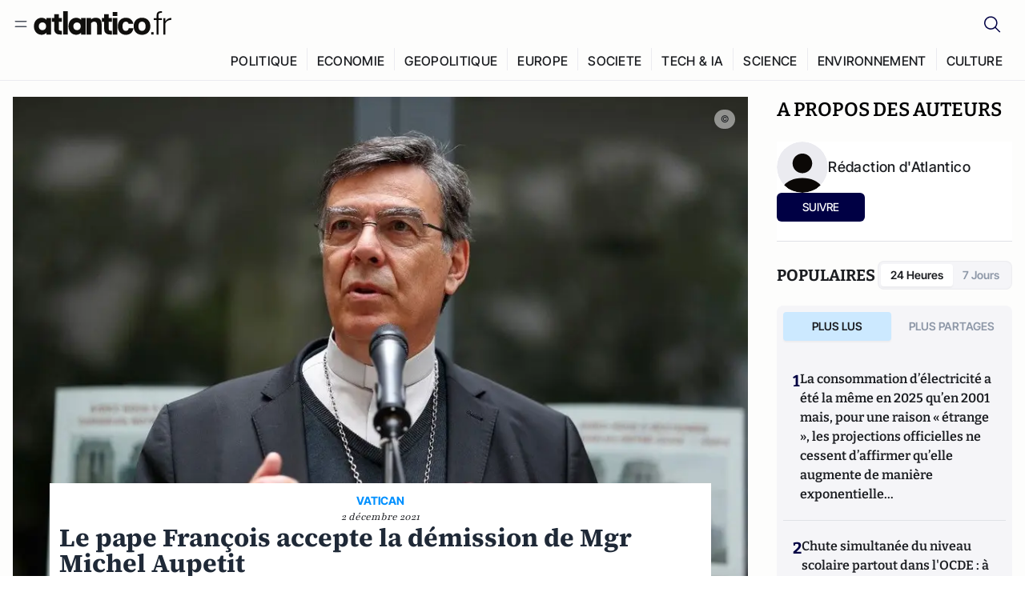

--- FILE ---
content_type: text/html;charset=utf-8
request_url: https://atlantico.fr/article/pepite/le-pape-francois-accepte-la-demission-de-mgr-michel-aupetit-vatican-religion-foi
body_size: 31610
content:
<!DOCTYPE html><html  lang="fr"><head><meta charset="utf-8"><meta name="viewport" content="width=device-width, initial-scale=1"><script type="importmap">{"imports":{"#entry":"/v3_nuxt/CiM-4WAN.js"}}</script><title>Le pape François accepte la démission de Mgr Michel Aupetit | Atlantico.fr</title><link rel="preconnect" href="https://securepubads.g.doubleclick.net"><script src="https://securepubads.g.doubleclick.net/tag/js/gpt.js" async type="a46e8d49626181f3cd647d01-text/javascript"></script><script src="https://bisko.gjirafa.net/web/atlantico-sdk.js" async type="a46e8d49626181f3cd647d01-text/javascript"></script><style>.slide-enter-active[data-v-7fdfb17c],.slide-leave-active[data-v-7fdfb17c]{transition:transform .3s ease}.slide-enter-from[data-v-7fdfb17c],.slide-leave-to[data-v-7fdfb17c]{transform:translate(100%)}.slide-enter-to[data-v-7fdfb17c],.slide-leave-from[data-v-7fdfb17c]{transform:translate(0)}.body[data-v-7fdfb17c]::-webkit-scrollbar{display:none}</style><style>.cursor-grab{cursor:grab;cursor:-webkit-grab}.cursor-grabbing{cursor:grabbing;cursor:-webkit-grabbing}</style><link rel="stylesheet" href="/v3_nuxt/entry.CUcwEuyd.css" crossorigin><link rel="preload" as="image" href="https://atlantico.codexcdn.net/assets/asqjA5SVwEDTyKo5t.jpg?width=1070&height=650&quality=75" fetchpriority="high"><link rel="modulepreload" as="script" crossorigin href="/v3_nuxt/CiM-4WAN.js"><link rel="modulepreload" as="script" crossorigin href="/v3_nuxt/D6V-7TVg.js"><link rel="modulepreload" as="script" crossorigin href="/v3_nuxt/CX-DQGMt.js"><link rel="modulepreload" as="script" crossorigin href="/v3_nuxt/DWy7edii.js"><link rel="modulepreload" as="script" crossorigin href="/v3_nuxt/uSFyEJpF.js"><link rel="modulepreload" as="script" crossorigin href="/v3_nuxt/pfogf-S6.js"><link rel="modulepreload" as="script" crossorigin href="/v3_nuxt/D-rtaRon.js"><link rel="modulepreload" as="script" crossorigin href="/v3_nuxt/CN9sZZFA.js"><link rel="modulepreload" as="script" crossorigin href="/v3_nuxt/Av__j5bX.js"><link rel="modulepreload" as="script" crossorigin href="/v3_nuxt/Bw9yKQzT.js"><link rel="modulepreload" as="script" crossorigin href="/v3_nuxt/Bgyaxa9B.js"><link rel="modulepreload" as="script" crossorigin href="/v3_nuxt/DtYH6TNp.js"><link rel="modulepreload" as="script" crossorigin href="/v3_nuxt/BLMDDnHx.js"><link rel="modulepreload" as="script" crossorigin href="/v3_nuxt/L3iAslb-.js"><link rel="modulepreload" as="script" crossorigin href="/v3_nuxt/C5lP0Sm2.js"><link rel="modulepreload" as="script" crossorigin href="/v3_nuxt/C96V2tip.js"><link rel="modulepreload" as="script" crossorigin href="/v3_nuxt/D3jxyJBK.js"><link rel="modulepreload" as="script" crossorigin href="/v3_nuxt/DQUy8N6L.js"><link rel="modulepreload" as="script" crossorigin href="/v3_nuxt/7sJ2nx5a.js"><link rel="modulepreload" as="script" crossorigin href="/v3_nuxt/B7d8D2oU.js"><link rel="modulepreload" as="script" crossorigin href="/v3_nuxt/BJsl_TCp.js"><link rel="modulepreload" as="script" crossorigin href="/v3_nuxt/D9po_9XG.js"><link rel="modulepreload" as="script" crossorigin href="/v3_nuxt/CBqDzlCG.js"><link rel="modulepreload" as="script" crossorigin href="/v3_nuxt/DyYSNLvw.js"><link rel="modulepreload" as="script" crossorigin href="/v3_nuxt/toJM70vm.js"><link rel="modulepreload" as="script" crossorigin href="/v3_nuxt/xQP_G4VK.js"><link rel="modulepreload" as="script" crossorigin href="/v3_nuxt/CQW0_ILY.js"><link rel="modulepreload" as="script" crossorigin href="/v3_nuxt/BHmDoG47.js"><link rel="modulepreload" as="script" crossorigin href="/v3_nuxt/BnUYvHlX.js"><link rel="modulepreload" as="script" crossorigin href="/v3_nuxt/BUFiyVcV.js"><link rel="modulepreload" as="script" crossorigin href="/v3_nuxt/BmhaDj_j.js"><link rel="modulepreload" as="script" crossorigin href="/v3_nuxt/92rLC5w1.js"><link rel="modulepreload" as="script" crossorigin href="/v3_nuxt/Bi-VBjnN.js"><link rel="modulepreload" as="script" crossorigin href="/v3_nuxt/D34Dagfq.js"><link rel="modulepreload" as="script" crossorigin href="/v3_nuxt/Bth7CC-O.js"><link rel="modulepreload" as="script" crossorigin href="/v3_nuxt/D_AWu3Kp.js"><link rel="modulepreload" as="script" crossorigin href="/v3_nuxt/DlAUqK2U.js"><link rel="modulepreload" as="script" crossorigin href="/v3_nuxt/Buw4rDfs.js"><link rel="modulepreload" as="script" crossorigin href="/v3_nuxt/BMwzUDzk.js"><link rel="preload" as="fetch" fetchpriority="low" crossorigin="anonymous" href="/v3_nuxt/builds/meta/52e0a5a0-68ba-4e48-860f-9f9e3f3625fd.json"><script src="https://cdn.tonos.tech/sdk/tonos-script-stg.js?aId=0e0e4cf9b7e54af3a437480933e69d6d&t=web" data-cfasync="false" defer></script><script src="https://www.instagram.com/embed.js" defer type="a46e8d49626181f3cd647d01-text/javascript"></script><link rel="dns-prefetch" href="https://securepubads.g.doubleclick.net"><link rel="prefetch" as="image" type="image/svg+xml" href="/v3_nuxt/error-illustration.DUkv96ME.svg"><link rel="prefetch" as="image" type="image/svg+xml" href="/v3_nuxt/subscribe-img.BwIj5q4I.svg"><link rel="prefetch" as="style" crossorigin href="/v3_nuxt/index.7-qUVTK2.css"><link rel="prefetch" as="script" crossorigin href="/v3_nuxt/PRg2HIpY.js"><link rel="prefetch" as="script" crossorigin href="/v3_nuxt/CKyTZGUy.js"><link rel="prefetch" as="script" crossorigin href="/v3_nuxt/DmtWjLhF.js"><link rel="prefetch" as="script" crossorigin href="/v3_nuxt/Kvs9Xklx.js"><link rel="prefetch" as="script" crossorigin href="/v3_nuxt/BfekSUo5.js"><link rel="prefetch" as="script" crossorigin href="/v3_nuxt/C50DJxyC.js"><link rel="prefetch" as="script" crossorigin href="/v3_nuxt/c_5hrBP5.js"><link rel="prefetch" as="script" crossorigin href="/v3_nuxt/BQ_To3H4.js"><link rel="prefetch" as="script" crossorigin href="/v3_nuxt/ByX9333B.js"><link rel="prefetch" as="script" crossorigin href="/v3_nuxt/BoaKd4ji.js"><link rel="prefetch" as="script" crossorigin href="/v3_nuxt/DvVz2EWK.js"><link rel="prefetch" as="script" crossorigin href="/v3_nuxt/BEcfq5rH.js"><link rel="prefetch" as="script" crossorigin href="/v3_nuxt/BSkaNyY1.js"><meta name="robots" content="max-image-preview:large"><link rel="icon" type="image/x-icon" href="/favicon.ico"><link rel="icon" type="image/svg" href="/atlantico-short-logo.svg"><script type="application/ld+json" data-hid="schemaOrganization">
    {
      "@context": "https://schema.org",
      "@type": "NewsMediaOrganization",
      "name": "Atlantico.fr",
      "url": "https://atlantico.fr",
      "slogan": "Êtes-vous prêt à changer d'avis ?",
      "logo": "https://atlantico.codexcdn.net/assets/aseAg7UxDo15736OI.png",
      "sameAs": [
        "https://www.facebook.com/atlantico.franc",
        "https://twitter.com/atlantico_fr",
        "https://www.linkedin.com/company/atlantico/"
      ]
    }
    </script><script type="a46e8d49626181f3cd647d01-text/javascript">
              (function(w,d,s,l,i){w[l]=w[l]||[];w[l].push({'gtm.start':
              new Date().getTime(),event:'gtm.js'});var f=d.getElementsByTagName(s)[0],
              j=d.createElement(s),dl=l!='dataLayer'?'&l='+l:'';j.async=true;j.src=
              'https://www.googletagmanager.com/gtm.js?id='+i+dl;f.parentNode.insertBefore(j,f);
              })(window,document,'script','dataLayer','GTM-K3S7WXR');
              </script><meta name="description" content="Le pape François a accepté la démission de l'archevêque de Paris. Mgr Michel Aupetit avait présenté sa démission au souverain pontife après avoir reconnu un &quot;comportement ambigu&quot; avec une femme."><meta name="keywords" content="Michel Aupetit,Mgr Aupetit,décision,démission,Pape François,Vatican,religion,foi,passé,choix,lettre,communiqué,église catholique"><meta name="publisher" content="Atlantico"><meta property="og:title" content="Le pape François accepte la démission de Mgr Michel Aupetit"><meta property="og:description" content="Le pape François a accepté la démission de l'archevêque de Paris. Mgr Michel Aupetit avait présenté sa démission au souverain pontife après avoir reconnu un &quot;comportement ambigu&quot; avec une femme."><meta property="og:url" content="https://atlantico.fr/article/pepite/le-pape-francois-accepte-la-demission-de-mgr-michel-aupetit-vatican-religion-foi"><meta property="og:image" content="https://atlantico.codexcdn.net/assets/asqjA5SVwEDTyKo5t.jpg?width=700&height=500&quality=75"><meta name="og:site_name" content="Atlantico"><meta property="og:type" content="article"><meta property="fb:app_id" content="1093005977806886"><meta name="msapplication-TileColor" content="#2b5797"><meta name="theme-color" content="#00014b"><meta name="apple-itunes-app" content="app-id=1564440160, app-argument=atlanticofr://?xto=AL-1-[iOS_Banner]"><meta name="al:ios:app_store_id" content="1564440160"><meta name="al:ios:app_name" content="Atlantico"><meta name="al:ios:url" content="atlanticofr://?xto=AL-1-[Autres]"><meta name="al:android:app_name" content="Atlantico"><meta name="al:android:package" content="com.talmont.atlantico"><meta name="al:android:url" content="atlanticofr://?xto=AL-1-[Autres]"><meta name="al:web:url" content="https://atlantico.fr"><meta name="apple-mobile-web-app-title" content="Atlantico"><meta name="twitter:app:id:googleplay" content="com.talmont.atlantico"><meta name="twitter:app:name:googleplay" content="Atlantico"><meta name="twitter:app:url:googleplay" content="https://atlantico.fr"><meta name="twitter:app:id:iphone" content="1564440160"><meta name="twitter:app:name:iphone" content="Atlantico .fr"><meta property="twitter:title" content="Le pape François accepte la démission de Mgr Michel Aupetit"><meta property="twitter:url" content="https://atlantico.fr/article/pepite/le-pape-francois-accepte-la-demission-de-mgr-michel-aupetit-vatican-religion-foi"><meta property="twitter:image" content="https://atlantico.codexcdn.net/assets/asqjA5SVwEDTyKo5t.jpg?width=700&height=500&quality=75"><meta property="twitter:description" content="Le pape François a accepté la démission de l'archevêque de Paris. Mgr Michel Aupetit avait présenté sa démission au souverain pontife après avoir reconnu un &quot;comportement ambigu&quot; avec une femme."><link rel="canonical" href="https://atlantico.fr/article/pepite/le-pape-francois-accepte-la-demission-de-mgr-michel-aupetit-vatican-religion-foi"><link rel="mask-icon" href="/safari-pinned-tab.svg" color="#00014b"><link rel="apple-touch-icon" href="/apple-touch-icon.svg" sizes="180x180"><link rel="alternate" type="application/rss+xml" href="https://rss.atlantico.fr" title="Atlantico RSS"><script type="a46e8d49626181f3cd647d01-text/javascript">
        window._taboola = window._taboola || [];
        _taboola.push({unified_id:'', user_type:'other', paywall:false});
        _taboola.push({premium: false});
        _taboola.push({article:'auto'});
        !function (e, f, u, i) {
          if (!document.getElementById(i)){
            e.async = 1;
            e.src = u;
            e.id = i;
            f.parentNode.insertBefore(e, f);
          }
        }(document.createElement('script'),
        document.getElementsByTagName('script')[0],
        '//cdn.taboola.com/libtrc/atlantico-/loader.js',
        'tb_loader_script');
        if(window.performance && typeof window.performance.mark == 'function')
          {window.performance.mark('tbl_ic');}
      </script><meta property="og:image:url" content="https://atlantico.codexcdn.net/assets/asqjA5SVwEDTyKo5t.jpg?width=700&height=500&quality=75"><meta property="og:article:published_time" content="2021-12-02T13:16:05.144Z"><meta property="og:article:section" content="Religion"><meta property="twitter:card" content="summary_large_image"><meta property="twitter:site" content="@atlantico_fr"><script type="application/ld+json" data-hid="schemaArticle">
      {
        "@context": "https://schema.org",
        "@type": "NewsArticle",
        "headline": "Le pape François accepte la démission de Mgr Michel Aupetit",
        "url": "https://atlantico.fr/article/pepite/le-pape-francois-accepte-la-demission-de-mgr-michel-aupetit-vatican-religion-foi",
        "description": "Le pape François a accepté la démission de l'archevêque de Paris. Mgr Michel Aupetit avait présenté sa démission au souverain pontife après avoir reconnu un \"comportement ambigu\" avec une femme.",
        "articleBody": "Le pape François a accepté la démission de l'archevêque de Paris. Mgr Michel Aupetit avait présenté sa démission au souverain pontife après avoir reconnu un \"comportement ambigu\" avec une femme.",
        "image": "https://atlantico.codexcdn.net/assets/asqjA5SVwEDTyKo5t.jpg?width=700&height=500&quality=75",
        "datePublished": "2021-12-02T13:16:05.144Z",
        "dateCreated": "",
        "dateModified": "",
        "publisher": {
          "@type": "Organization",
          "name": "Atlantico",
          "logo": {
            "@type": "ImageObject",
            "url": "https://atlantico.codexcdn.net/assets/aseAg7UxDo15736OI.png"
          }
        },
        "articleSection": "Religion",
        "keywords": ["Atlantico","Michel Aupetit","Mgr Aupetit","décision","démission","Pape François","Vatican","religion","foi","passé","choix","lettre","communiqué","église catholique"],
        "author": [{
              "@type": "Person",
              "name": "Rédaction d'Atlantico",
              "url": "https://atlantico.fr/author/atlantico-redaction"
            }],
        "mainEntityOfPage": "https://atlantico.fr/article/pepite/le-pape-francois-accepte-la-demission-de-mgr-michel-aupetit-vatican-religion-foi"
      }
    </script><script type="application/ld+json">{"@context":"https://schema.org","@type":"BreadcrumbList","itemListElement":[{"@type":"ListItem","position":1,"name":"A la une","item":"https://atlantico.fr"},{"@type":"ListItem","position":2,"name":"Pépites","item":"https://atlantico.fr/explore/pepites"},{"@type":"ListItem","position":3,"name":"Religion","item":"https://atlantico.fr/explore/pepites/religion"},{"@type":"ListItem","position":4,"name":"Le pape François accepte la démission de Mgr Michel Aupetit | Atlantico.fr","item":"https://atlantico.fr/article/pepite/le-pape-francois-accepte-la-demission-de-mgr-michel-aupetit-vatican-religion-foi"}]}</script><script type="a46e8d49626181f3cd647d01-module" src="/v3_nuxt/CiM-4WAN.js" crossorigin></script></head><body  class=""><noscript><iframe src="https://www.googletagmanager.com/ns.html?id=GTM-K3S7WXR"
          height="0" width="0" style="display:none;visibility:hidden"></iframe></noscript><!--teleport start anchor--><!----><!--teleport anchor--><div id="__nuxt"><div><div class="relative bg-[#FDFDFC]"><header class="sticky top-0 z-[9999] border-b border-[#EBEBF0] bg-[#fdfdfc] px-4 py-3 max-container:px-0 print:hidden [@media(min-width:1360px)]:pb-0 [@media(min-width:1361px)]:min-h-[105px]"><nav class="mx-auto flex min-h-9 max-w-[1360px] items-center justify-between"><div class="flex items-center gap-1.5 md:gap-5 [@media(min-width:375px)]:gap-3"><button class="hidden md:flex"><img src="data:image/svg+xml,%3csvg%20width=&#39;20&#39;%20height=&#39;20&#39;%20viewBox=&#39;0%200%2020%2020&#39;%20fill=&#39;none&#39;%20xmlns=&#39;http://www.w3.org/2000/svg&#39;%3e%3cpath%20d=&#39;M3.33334%206.6665H16.6667M3.33334%2013.3332H16.6667&#39;%20stroke=&#39;%23494F5A&#39;%20stroke-width=&#39;1.5&#39;%20stroke-linecap=&#39;round&#39;%20stroke-linejoin=&#39;round&#39;/%3e%3c/svg%3e" alt="Menu icon" width="20" height="20" class="h-5 w-5 cursor-pointer"></button><a href="/" class=""><img src="/logo.svg" width="185" height="32" class="h-[32px] w-[185px]" alt="Atlantico logo"></a></div><div class="flex items-center justify-center gap-2 md:gap-3"><button class="mr-3 hidden md:flex"><img src="data:image/svg+xml,%3csvg%20width=&#39;24&#39;%20height=&#39;24&#39;%20viewBox=&#39;0%200%2024%2024&#39;%20fill=&#39;none&#39;%20xmlns=&#39;http://www.w3.org/2000/svg&#39;%3e%3cpath%20d=&#39;M21.2765%2021.6164L15.6125%2015.9523C16.9735%2014.3183%2017.6522%2012.2225%2017.5074%2010.1009C17.3625%207.97924%2016.4053%205.99512%2014.8348%204.56126C13.2644%203.12741%2011.2016%202.35421%209.07555%202.40253C6.94953%202.45084%204.92397%203.31694%203.42026%204.82065C1.91655%206.32436%201.05045%208.34992%201.00213%2010.4759C0.953823%2012.602%201.72702%2014.6648%203.16087%2016.2352C4.59473%2017.8057%206.57885%2018.7629%208.70048%2018.9078C10.8221%2019.0526%2012.9179%2018.3739%2014.5519%2017.0129L20.216%2022.6769L21.2765%2021.6164ZM2.52654%2010.6769C2.52654%209.34191%202.92243%208.03687%203.66412%206.92684C4.40582%205.8168%205.46003%204.95164%206.69343%204.44075C7.92683%203.92986%209.28403%203.79618%2010.5934%204.05663C11.9028%204.31709%2013.1055%204.95996%2014.0495%205.90396C14.9935%206.84797%2015.6364%208.0507%2015.8968%209.36008C16.1573%2010.6694%2016.0236%2012.0266%2015.5127%2013.26C15.0018%2014.4935%2014.1367%2015.5477%2013.0266%2016.2894C11.9166%2017.0311%2010.6116%2017.4269%209.27654%2017.4269C7.48694%2017.425%205.77121%2016.7132%204.50577%2015.4477C3.24033%2014.1823%202.52853%2012.4665%202.52654%2010.6769Z&#39;%20fill=&#39;%23000044&#39;/%3e%3c/svg%3e" alt="Search icon" width="24" height="24"></button><span></span><button class="flex md:hidden"><img src="data:image/svg+xml,%3csvg%20width=&#39;20&#39;%20height=&#39;20&#39;%20viewBox=&#39;0%200%2020%2020&#39;%20fill=&#39;none&#39;%20xmlns=&#39;http://www.w3.org/2000/svg&#39;%3e%3cpath%20d=&#39;M3.33334%206.6665H16.6667M3.33334%2013.3332H16.6667&#39;%20stroke=&#39;%23494F5A&#39;%20stroke-width=&#39;1.5&#39;%20stroke-linecap=&#39;round&#39;%20stroke-linejoin=&#39;round&#39;/%3e%3c/svg%3e" alt="Menu icon" width="20" height="20" class="h-5 w-5 cursor-pointer"></button></div></nav><div class="mx-auto mt-3 max-w-[1360px] items-end justify-end gap-1 [@media(max-width:1023px)]:hidden [@media(min-width:1024px)]:flex"><div class="flex pb-4 [@media(min-width:1024px)]:pb-0"><!--[--><div class="border-r border-[#EBEBF0] px-2 pt-1 last:border-none [@media(max-width:1360px)]:px-1"><a href="/explore/all/politique" class="px-3 pb-4 pt-1 text-sm font-medium uppercase leading-[125%] tracking-[0.02em] text-gray10 hover:border-b-4 hover:border-link-blue hover:bg-[#EBEBF0] xl:text-base [@media(max-width:1360px)]:px-2">POLITIQUE</a></div><div class="border-r border-[#EBEBF0] px-2 pt-1 last:border-none [@media(max-width:1360px)]:px-1"><a href="/explore/all/economie" class="px-3 pb-4 pt-1 text-sm font-medium uppercase leading-[125%] tracking-[0.02em] text-gray10 hover:border-b-4 hover:border-link-blue hover:bg-[#EBEBF0] xl:text-base [@media(max-width:1360px)]:px-2">ECONOMIE</a></div><div class="border-r border-[#EBEBF0] px-2 pt-1 last:border-none [@media(max-width:1360px)]:px-1"><a href="/explore/all/geopolitique" class="px-3 pb-4 pt-1 text-sm font-medium uppercase leading-[125%] tracking-[0.02em] text-gray10 hover:border-b-4 hover:border-link-blue hover:bg-[#EBEBF0] xl:text-base [@media(max-width:1360px)]:px-2">GEOPOLITIQUE</a></div><div class="border-r border-[#EBEBF0] px-2 pt-1 last:border-none [@media(max-width:1360px)]:px-1"><a href="/explore/all/europe" class="px-3 pb-4 pt-1 text-sm font-medium uppercase leading-[125%] tracking-[0.02em] text-gray10 hover:border-b-4 hover:border-link-blue hover:bg-[#EBEBF0] xl:text-base [@media(max-width:1360px)]:px-2">EUROPE</a></div><div class="border-r border-[#EBEBF0] px-2 pt-1 last:border-none [@media(max-width:1360px)]:px-1"><a href="/explore/all/societe" class="px-3 pb-4 pt-1 text-sm font-medium uppercase leading-[125%] tracking-[0.02em] text-gray10 hover:border-b-4 hover:border-link-blue hover:bg-[#EBEBF0] xl:text-base [@media(max-width:1360px)]:px-2">SOCIETE</a></div><div class="border-r border-[#EBEBF0] px-2 pt-1 last:border-none [@media(max-width:1360px)]:px-1"><a href="/explore/all/tech-ia" class="px-3 pb-4 pt-1 text-sm font-medium uppercase leading-[125%] tracking-[0.02em] text-gray10 hover:border-b-4 hover:border-link-blue hover:bg-[#EBEBF0] xl:text-base [@media(max-width:1360px)]:px-2">TECH &amp; IA</a></div><div class="border-r border-[#EBEBF0] px-2 pt-1 last:border-none [@media(max-width:1360px)]:px-1"><a href="/explore/all/science" class="px-3 pb-4 pt-1 text-sm font-medium uppercase leading-[125%] tracking-[0.02em] text-gray10 hover:border-b-4 hover:border-link-blue hover:bg-[#EBEBF0] xl:text-base [@media(max-width:1360px)]:px-2">SCIENCE</a></div><div class="border-r border-[#EBEBF0] px-2 pt-1 last:border-none [@media(max-width:1360px)]:px-1"><a href="/explore/all/environnement" class="px-3 pb-4 pt-1 text-sm font-medium uppercase leading-[125%] tracking-[0.02em] text-gray10 hover:border-b-4 hover:border-link-blue hover:bg-[#EBEBF0] xl:text-base [@media(max-width:1360px)]:px-2">ENVIRONNEMENT</a></div><div class="border-r border-[#EBEBF0] px-2 pt-1 last:border-none [@media(max-width:1360px)]:px-1"><a href="/explore/all/culture" class="px-3 pb-4 pt-1 text-sm font-medium uppercase leading-[125%] tracking-[0.02em] text-gray10 hover:border-b-4 hover:border-link-blue hover:bg-[#EBEBF0] xl:text-base [@media(max-width:1360px)]:px-2">CULTURE</a></div><!--]--></div></div><!----><!----></header><!--teleport start--><!--teleport end--><!----><!----><!----><!----><!--[--><!----><aside class="translate-x-full md:-translate-x-full fixed right-0 top-0 z-[99999] h-full w-full transform overflow-y-auto bg-[#F9FAFB] transition-transform duration-300 ease-in-out sm:max-w-[400px] md:left-0"><div class="sticky top-0 z-10 flex min-h-[57px] items-end justify-between border-b border-[#EBEBF0] bg-[#FDFDFC] px-5 py-1.5 pr-2 [@media(min-width:1361px)]:min-h-[105px] [@media(min-width:1361px)]:py-3"><span class="font-bitter text-2xl font-bold uppercase text-gray10"> Menu </span><div class="block w-fit"><img src="data:image/svg+xml,%3csvg%20width=&#39;13&#39;%20height=&#39;12&#39;%20viewBox=&#39;0%200%2013%2012&#39;%20fill=&#39;none&#39;%20xmlns=&#39;http://www.w3.org/2000/svg&#39;%3e%3cpath%20fill-rule=&#39;evenodd&#39;%20clip-rule=&#39;evenodd&#39;%20d=&#39;M2.89254%209.35355C3.0878%209.54882%203.40439%209.54882%203.59965%209.35355L6.24609%206.70711L8.89254%209.35355C9.0878%209.54882%209.40439%209.54882%209.59965%209.35355C9.79491%209.15829%209.79491%208.84171%209.59965%208.64645L6.9532%206L9.59965%203.35355C9.79491%203.15829%209.79491%202.84171%209.59965%202.64645C9.40439%202.45118%209.0878%202.45118%208.89254%202.64645L6.24609%205.29289L3.59965%202.64645C3.40439%202.45118%203.0878%202.45118%202.89254%202.64645C2.69728%202.84171%202.69728%203.15829%202.89254%203.35355L5.53899%206L2.89254%208.64645C2.69728%208.84171%202.69728%209.15829%202.89254%209.35355Z&#39;%20fill=&#39;%231C1E22&#39;/%3e%3c/svg%3e" alt="Close icon" class="cursor-pointer px-3 py-2" width="46" height="46"></div></div><div class="flex flex-col px-4"><div class="relative mt-6 flex"><img src="data:image/svg+xml,%3csvg%20width=&#39;24&#39;%20height=&#39;24&#39;%20viewBox=&#39;0%200%2024%2024&#39;%20fill=&#39;none&#39;%20xmlns=&#39;http://www.w3.org/2000/svg&#39;%3e%3cpath%20d=&#39;M21.2765%2021.6164L15.6125%2015.9523C16.9735%2014.3183%2017.6522%2012.2225%2017.5074%2010.1009C17.3625%207.97924%2016.4053%205.99512%2014.8348%204.56126C13.2644%203.12741%2011.2016%202.35421%209.07555%202.40253C6.94953%202.45084%204.92397%203.31694%203.42026%204.82065C1.91655%206.32436%201.05045%208.34992%201.00213%2010.4759C0.953823%2012.602%201.72702%2014.6648%203.16087%2016.2352C4.59473%2017.8057%206.57885%2018.7629%208.70048%2018.9078C10.8221%2019.0526%2012.9179%2018.3739%2014.5519%2017.0129L20.216%2022.6769L21.2765%2021.6164ZM2.52654%2010.6769C2.52654%209.34191%202.92243%208.03687%203.66412%206.92684C4.40582%205.8168%205.46003%204.95164%206.69343%204.44075C7.92683%203.92986%209.28403%203.79618%2010.5934%204.05663C11.9028%204.31709%2013.1055%204.95996%2014.0495%205.90396C14.9935%206.84797%2015.6364%208.0507%2015.8968%209.36008C16.1573%2010.6694%2016.0236%2012.0266%2015.5127%2013.26C15.0018%2014.4935%2014.1367%2015.5477%2013.0266%2016.2894C11.9166%2017.0311%2010.6116%2017.4269%209.27654%2017.4269C7.48694%2017.425%205.77121%2016.7132%204.50577%2015.4477C3.24033%2014.1823%202.52853%2012.4665%202.52654%2010.6769Z&#39;%20fill=&#39;%23000044&#39;/%3e%3c/svg%3e" alt="Search icon" width="16" height="16" class="absolute left-4 top-3.5"><input value="" type="text" placeholder="Recherche..." class="w-full rounded border border-[#8E98A83D] bg-white py-[11px] pl-10 text-sm text-gray7 outline-none"></div></div><nav class="flex flex-col p-5"><!----><button style="" class="mt-2 flex h-[40px] justify-center rounded bg-[#E6E6EC] px-3 py-2.5 text-sm font-medium uppercase text-black md:hidden"> Je me connecte </button><!----><span class="mb-2 text-base font-medium uppercase text-gray10"> Categories </span><!--[--><a href="/explore/decryptages" class="border border-[#F6F6F6] bg-white p-3 text-base font-medium text-gray9 hover:bg-gray1 rounded-t-lg">Décryptages</a><a href="/explore/dossiers" class="border border-[#F6F6F6] bg-white p-3 text-base font-medium text-gray9 hover:bg-gray1">Dossiers</a><a href="/explore/rdvs" class="border border-[#F6F6F6] bg-white p-3 text-base font-medium text-gray9 hover:bg-gray1">Rendez-Vous</a><a href="/explore/videos" class="border border-[#F6F6F6] bg-white p-3 text-base font-medium text-gray9 hover:bg-gray1">Vidéos</a><a href="/explore/podcasts" class="border border-[#F6F6F6] bg-white p-3 text-base font-medium text-gray9 hover:bg-gray1">Podcasts</a><!--]--><button class="&#39;border rounded-b-lg&#39;, border-[#F6F6F6] bg-white p-3 text-left text-base font-medium text-gray9 hover:bg-gray1"> Plus Lus </button><div class="mt-9"><span class="text-gray8 mb-2 block text-xs uppercase"> Recevez notre newsletter </span><form class="relative"><input value="" placeholder="Entrez votre email pour recevoir la newsletter" class="w-full rounded border border-gray2 bg-white py-3 pl-4 pr-10 text-sm text-gray7 outline-none pr-12"><button type="submit" class="mt-2 min-h-[42.41px] w-full rounded-[4px] border border-brand9 bg-yellow-btn p-2.5 text-base font-medium uppercase text-brand9"><p>S&#39;inscrire</p></button></form><!----></div><p class="mb-6 mt-2 text-sm text-[#32363E]"> En cliquant sur s&#39;inscrire, vous confirmez que vous acceptez nos <a href="/conditions-generales" class="font-medium text-brand9 underline"> Termes et Conditions </a></p><div class="flex flex-col border-b border-[#E5E5E7] pb-3"><span class="mb-2 text-base font-medium uppercase text-gray10"> Themes </span><!--[--><a href="/explore/all/politique" class="border border-[#F6F6F6] bg-white p-3 text-base font-medium text-gray9 hover:bg-gray1 rounded-t-lg">Politique</a><a href="/explore/all/economie" class="border border-[#F6F6F6] bg-white p-3 text-base font-medium text-gray9 hover:bg-gray1">Economie</a><a href="/explore/all/geopolitique" class="border border-[#F6F6F6] bg-white p-3 text-base font-medium text-gray9 hover:bg-gray1">Géopolitique</a><a href="/explore/all/europe" class="border border-[#F6F6F6] bg-white p-3 text-base font-medium text-gray9 hover:bg-gray1">Europe</a><a href="/explore/all/societe" class="border border-[#F6F6F6] bg-white p-3 text-base font-medium text-gray9 hover:bg-gray1">Société</a><a href="/explore/all/tech-ia" class="border border-[#F6F6F6] bg-white p-3 text-base font-medium text-gray9 hover:bg-gray1">Tech &amp; IA</a><a href="/explore/all/science" class="border border-[#F6F6F6] bg-white p-3 text-base font-medium text-gray9 hover:bg-gray1">Science</a><a href="/explore/all/environnement" class="border border-[#F6F6F6] bg-white p-3 text-base font-medium text-gray9 hover:bg-gray1">Environnement</a><a href="/explore/all/culture" class="border border-[#F6F6F6] bg-white p-3 text-base font-medium text-gray9 hover:bg-gray1 rounded-b-lg">Culture</a><!--]--></div><a href="/about" class="mt-3 flex items-center justify-between gap-1.5 rounded-lg bg-white p-3 text-base font-medium tracking-[0.32px] text-brand9"><div class="flex items-center gap-2"><img src="data:image/svg+xml,%3csvg%20width=&#39;18&#39;%20height=&#39;18&#39;%20viewBox=&#39;0%200%2018%2018&#39;%20fill=&#39;none&#39;%20xmlns=&#39;http://www.w3.org/2000/svg&#39;%3e%3cpath%20d=&#39;M8.94284%2011.9219C10.5556%2011.9219%2011.713%2010.7455%2011.713%209.00006C11.713%207.25449%2010.5556%206.09723%208.94284%206.09723C7.31119%206.09723%206.17275%207.25449%206.17275%209.00006C6.17275%2010.7455%207.31119%2011.9219%208.94284%2011.9219ZM2.54883%208.981C2.54883%205.20526%205.0534%202.625%208.2788%202.625C9.79661%202.625%2011.0489%203.19433%2011.9406%204.16185V2.8337H15.4507V15.1663H11.9406V13.8192C11.0489%2014.8059%209.79661%2015.375%208.2788%2015.375C5.0534%2015.375%202.54883%2012.7758%202.54883%208.981Z&#39;%20fill=&#39;%23100F0D&#39;/%3e%3c/svg%3e" alt="Atlantico logo with letter" width="18" height="18"> Atlantico, c&#39;est qui, c&#39;est quoi ? </div><img src="data:image/svg+xml,%3csvg%20width=&#39;7&#39;%20height=&#39;12&#39;%20viewBox=&#39;0%200%207%2012&#39;%20fill=&#39;none&#39;%20xmlns=&#39;http://www.w3.org/2000/svg&#39;%3e%3cpath%20d=&#39;M5.37468%206.00015C5.37468%206.00951%205.36922%205.92882%205.24935%205.72997C5.13977%205.54819%204.97124%205.32725%204.74968%205.07648C4.30792%204.57658%203.70724%204.01381%203.09033%203.47818C2.4764%202.94513%201.86029%202.45072%201.39681%202.08902C1.16539%201.90841%200.972209%201.7609%200.83773%201.65933C0.770628%201.60865%200.717867%201.56947%200.682294%201.54296C0.664635%201.52979%200.651394%201.51949%200.642418%201.51285C0.637925%201.50952%200.634011%201.50713%200.631838%201.50552C0.630825%201.50477%200.629867%201.50424%200.629397%201.50389V1.50308C0.351496%201.29841%200.292139%200.907798%200.496747%200.62987C0.701417%200.351971%201.09203%200.292618%201.36996%200.49722H1.37077L1.37158%200.498034C1.3723%200.49856%201.37358%200.499542%201.37484%200.500475C1.37746%200.502411%201.38145%200.505074%201.38623%200.508613C1.39614%200.515949%201.41071%200.526453%201.42936%200.540352C1.46699%200.568392%201.52182%200.609932%201.59131%200.662422C1.73026%200.767374%201.92861%200.918353%202.16586%201.1035C2.63981%201.47338%203.27405%201.98215%203.90983%202.53417C4.54256%203.08354%205.19162%203.68799%205.68718%204.24885C5.93436%204.5286%206.15646%204.81282%206.32032%205.08462C6.47376%205.33922%206.62468%205.66153%206.62468%206.00015C6.62468%206.33877%206.47376%206.66107%206.32032%206.91568C6.15646%207.18748%205.93436%207.4717%205.68718%207.75145C5.19162%208.31231%204.54256%208.91677%203.90983%209.46613C3.27392%2010.0183%202.63903%2010.5269%202.16504%2010.8968C1.9279%2011.0819%201.73022%2011.233%201.59131%2011.3379C1.52182%2011.3904%201.46699%2011.4319%201.42936%2011.4599C1.41072%2011.4738%201.39614%2011.4843%201.38623%2011.4917C1.38148%2011.4952%201.37746%2011.4979%201.37484%2011.4998C1.3736%2011.5007%201.3723%2011.5017%201.37158%2011.5023L1.37077%2011.5031H1.36996C1.09202%2011.7077%200.701421%2011.6483%200.496747%2011.3704C0.292119%2011.0925%200.351484%2010.7019%200.629397%2010.4972V10.4964C0.62987%2010.4961%200.630816%2010.4955%200.631838%2010.4948C0.633958%2010.4932%200.637276%2010.4907%200.641604%2010.4875C0.650583%2010.4808%200.664508%2010.4706%200.682294%2010.4573C0.717871%2010.4308%200.770618%2010.3917%200.83773%2010.341C0.97221%2010.2394%201.16539%2010.0919%201.39681%209.91128C1.86026%209.54961%202.47563%209.05512%203.08952%208.52212C3.70655%207.9864%204.30784%207.42381%204.74968%206.92382C4.97124%206.67305%205.13977%206.45211%205.24935%206.27033C5.3692%206.07149%205.37468%205.99081%205.37468%206.00015Z&#39;%20fill=&#39;%23494F5A&#39;/%3e%3c/svg%3e" alt="Arrow right icon" width="16" height="16" class="h-4 w-4"></a><div class="my-3 border-b"></div><ul class="flex flex-wrap gap-4"><!--[--><li><a href="/about" class="text-base font-medium tracking-[0.56px] text-gray9 hover:text-link-blue">À propos de nous</a></li><li><a href="/contact" class="text-base font-medium tracking-[0.56px] text-gray9 hover:text-link-blue">Nous contacter</a></li><li><a href="/cgv" class="text-base font-medium tracking-[0.56px] text-gray9 hover:text-link-blue">CGV</a></li><li><a href="/legal" class="text-base font-medium tracking-[0.56px] text-gray9 hover:text-link-blue">Mentions légales</a></li><li><button type="button" class="cursor-pointer text-base font-medium tracking-[0.56px] text-gray9 hover:text-link-blue">Gestion de la publicité</button></li><li><button type="button" class="cursor-pointer text-base font-medium tracking-[0.56px] text-gray9 hover:text-link-blue">Gestion des cookies</button></li><li><a href="/politique-de-confidentialite" class="text-base font-medium tracking-[0.56px] text-gray9 hover:text-link-blue">Politique de confidentialité</a></li><li><a href="/politique-daccessibilite" class="text-base font-medium tracking-[0.56px] text-gray9 hover:text-link-blue">Politique d’accessibilité</a></li><li><a href="/politique-relative-aux-cookies" class="text-base font-medium tracking-[0.56px] text-gray9 hover:text-link-blue">Politique relative aux cookies</a></li><li><a href="/conditions-generales" class="text-base font-medium tracking-[0.56px] text-gray9 hover:text-link-blue">Conditions générales d’utilisation</a></li><!--]--></ul></nav></aside><!--]--><main class="mx-auto w-full max-w-[1360px] px-4 pb-5 pt-0 lg:py-5 max-container:px-0"><!--[--><!--[--><!----><div class="lg:flex lg:w-full lg:justify-between lg:gap-10"><div class="lg:basis-[73.53%] lg:flex lg:min-w-0 lg:flex-col"><div id="tonos-content-id" value="premium-articles"></div><div><div class="relative mb-4 md:mb-6"><div class="-mx-4 flex flex-col md:mx-0 md:w-full"><div class="relative overflow-hidden"><!----><script src="/cdn-cgi/scripts/7d0fa10a/cloudflare-static/rocket-loader.min.js" data-cf-settings="a46e8d49626181f3cd647d01-|49"></script><img onerror="this.setAttribute(&#39;data-error&#39;, 1)" width="1070" height="650" alt="Michel Aupetit AFP" loading="eager" data-nuxt-img sizes="(max-width: 640px) 100vw, (max-width: 768px) 50vw, 33vw" srcset="https://atlantico.codexcdn.net/assets/asqjA5SVwEDTyKo5t.jpg?width=1070&amp;height=650&amp;quality=75 1w, https://atlantico.codexcdn.net/assets/asqjA5SVwEDTyKo5t.jpg?width=1070&amp;height=650&amp;quality=75 2w, https://atlantico.codexcdn.net/assets/asqjA5SVwEDTyKo5t.jpg?width=1070&amp;height=650&amp;quality=75 253w, https://atlantico.codexcdn.net/assets/asqjA5SVwEDTyKo5t.jpg?width=1070&amp;height=650&amp;quality=75 320w, https://atlantico.codexcdn.net/assets/asqjA5SVwEDTyKo5t.jpg?width=1070&amp;height=650&amp;quality=75 506w, https://atlantico.codexcdn.net/assets/asqjA5SVwEDTyKo5t.jpg?width=1070&amp;height=650&amp;quality=75 640w" fetchpriority="high" class="relative aspect-[4/3] max-h-[262px] w-full md:max-h-[666px] object-cover" src="https://atlantico.codexcdn.net/assets/asqjA5SVwEDTyKo5t.jpg?width=1070&amp;height=650&amp;quality=75"><div class="absolute right-4 top-4 flex cursor-pointer items-center justify-center gap-2 rounded-full bg-[#FAFAFA80] px-2 py-1"><p class="block text-xs text-gray10"> © </p><!----></div></div></div><div class="-mt-24 md:-mt-32 relative z-10 mx-auto grid justify-items-start md:max-w-[90%]"><!----><div class="flex w-full items-center justify-center bg-white p-3"><div class="flex flex-col items-center gap-4 text-center"><p class="text-sm font-bold uppercase text-link-blue">VATICAN</p><p class="font-playfair text-sm italic text-gray10">2 décembre 2021</p><div class="flex w-full flex-col items-center gap-1 text-left"><h1 class="w-full text-left font-sourceSerif text-2xl font-bold text-gray-800 md:!text-[32px]">Le pape François accepte la démission de Mgr Michel Aupetit</h1><p class="font-sourceSerif text-lg font-normal leading-[1.35] tracking-[0.02em] text-gray10 md:!text-2xl">Le pape François a accepté la démission de l&#39;archevêque de Paris. Mgr Michel Aupetit avait présenté sa démission au souverain pontife après avoir reconnu un &quot;comportement ambigu&quot; avec une femme.</p></div><div class="flex items-center gap-x-2"><div class="flex -space-x-1.5"><!--[--><div><script src="/cdn-cgi/scripts/7d0fa10a/cloudflare-static/rocket-loader.min.js" data-cf-settings="a46e8d49626181f3cd647d01-|49"></script><img onerror="this.setAttribute(&#39;data-error&#39;, 1)" width="20" height="20" alt="Photo of Rédaction d&#39;Atlantico" loading="lazy" data-nuxt-img srcset="/_ipx/f_webp&amp;s_20x20/img/default-avatar.svg 1x, /_ipx/f_webp&amp;s_40x40/img/default-avatar.svg 2x" class="aspect-square rounded-full border-[1.5px] border-white bg-gray-200 object-cover" src="/_ipx/f_webp&amp;s_20x20/img/default-avatar.svg"></div><!--]--></div><div class="flex flex-wrap items-center font-medium text-sm"><!--[--><!--[--><a href="/author/atlantico-redaction" class="group flex cursor-pointer items-center gap-2 md:hover:underline">Rédaction d&#39;Atlantico <img src="data:image/svg+xml,%3csvg%20width=&#39;8&#39;%20height=&#39;8&#39;%20viewBox=&#39;0%200%208%208&#39;%20fill=&#39;none&#39;%20xmlns=&#39;http://www.w3.org/2000/svg&#39;%3e%3cpath%20d=&#39;M0.583333%200V1.16667H5.59417L0%206.76083L0.8225%207.58333L6.41667%201.98917V7H7.58333V0H0.583333Z&#39;%20fill=&#39;%231C1E22&#39;/%3e%3c/svg%3e" alt="Go to Rédaction d&#39;Atlantico page" width="8" height="8" loading="lazy" class="transition-transform duration-200 ease-in-out group-hover:scale-125"></a><!----><!--]--><!--]--></div></div><!----></div></div></div></div></div><div><div class="mb-10 md:mb-6"><!--[--><div><div class="flex flex-col-reverse flex-wrap items-center justify-center gap-4 md:flex-row md:border-b md:border-t md:px-3 md:py-6 md:pb-4 lg:justify-between"><div class="w-full flex-wrap items-center justify-between gap-3 md:flex lg:w-auto lg:justify-start"><div class="flex items-center gap-1"><button disabled class="cursor-not-allowed opacity-50 flex items-center gap-2 text-sm font-medium text-gray10"><img src="data:image/svg+xml,%3csvg%20width=&#39;14&#39;%20height=&#39;13&#39;%20viewBox=&#39;0%200%2014%2013&#39;%20fill=&#39;none&#39;%20xmlns=&#39;http://www.w3.org/2000/svg&#39;%3e%3cpath%20fill-rule=&#39;evenodd&#39;%20clip-rule=&#39;evenodd&#39;%20d=&#39;M6.913%201.66797C4.61182%201.66797%202.74634%203.53345%202.74634%205.83464V6.56431C3.60895%206.78633%204.24634%207.56938%204.24634%208.5013V10.5013C4.24634%2011.6059%203.35091%2012.5013%202.24634%2012.5013C1.14177%2012.5013%200.246338%2011.6059%200.246338%2010.5013V8.5013C0.246338%207.56938%200.883724%206.78633%201.74634%206.56431V5.83464C1.74634%202.98116%204.05953%200.667969%206.913%200.667969C9.76648%200.667969%2012.0797%202.98116%2012.0797%205.83464V6.56431C12.9423%206.78633%2013.5797%207.56938%2013.5797%208.5013V10.5013C13.5797%2011.6059%2012.6842%2012.5013%2011.5797%2012.5013C10.4751%2012.5013%209.57967%2011.6059%209.57967%2010.5013V8.5013C9.57967%207.56938%2010.2171%206.78633%2011.0797%206.56431V5.83464C11.0797%203.53345%209.21419%201.66797%206.913%201.66797ZM12.5797%2010.5013V8.5013C12.5797%207.94902%2012.132%207.5013%2011.5797%207.5013C11.0274%207.5013%2010.5797%207.94902%2010.5797%208.5013V10.5013C10.5797%2011.0536%2011.0274%2011.5013%2011.5797%2011.5013C12.132%2011.5013%2012.5797%2011.0536%2012.5797%2010.5013ZM3.24634%208.5013V10.5013C3.24634%2011.0536%202.79862%2011.5013%202.24634%2011.5013C1.69405%2011.5013%201.24634%2011.0536%201.24634%2010.5013V8.5013C1.24634%207.94902%201.69405%207.5013%202.24634%207.5013C2.79862%207.5013%203.24634%207.94902%203.24634%208.5013Z&#39;%20fill=&#39;black&#39;/%3e%3c/svg%3e" alt="Play icon" width="20" height="20"><span>Écoutez cet article</span></button><span class="text-sm text-gray8">0:00min </span></div><button class="after:content-[&#39;Lecture_normale&#39;] relative hidden h-9 w-9 items-center justify-center rounded-full border border-solid border-gray-200 p-2 after:absolute after:left-1/2 after:top-full after:mt-1 after:-translate-x-1/2 after:whitespace-nowrap after:rounded-md after:bg-[#4B4B5F] after:px-2 after:py-1 after:text-sm after:text-white after:opacity-0 after:transition hover:after:opacity-100 md:flex"><img src="data:image/svg+xml,%3csvg%20width=&#39;20&#39;%20height=&#39;21&#39;%20viewBox=&#39;0%200%2020%2021&#39;%20fill=&#39;none&#39;%20xmlns=&#39;http://www.w3.org/2000/svg&#39;%3e%3cpath%20d=&#39;M17.9534%209.871C18.2067%2010.2262%2018.3334%2010.4039%2018.3334%2010.6668C18.3334%2010.9297%2018.2067%2011.1074%2017.9534%2011.4627C16.8149%2013.059%2013.9077%2016.5002%2010%2016.5002C6.09234%2016.5002%203.1851%2013.059%202.04672%2011.4627C1.79336%2011.1074%201.66669%2010.9297%201.66669%2010.6668C1.66669%2010.4039%201.79336%2010.2262%202.04672%209.871C3.1851%208.2747%206.09234%204.8335%2010%204.8335C13.9077%204.8335%2016.8149%208.2747%2017.9534%209.871Z&#39;%20stroke=&#39;%231C1E22&#39;%20stroke-width=&#39;1.5&#39;/%3e%3cpath%20d=&#39;M12.5%2010.667C12.5%209.28624%2011.3807%208.16699%2010%208.16699C8.61925%208.16699%207.5%209.28624%207.5%2010.667C7.5%2012.0477%208.61925%2013.167%2010%2013.167C11.3807%2013.167%2012.5%2012.0477%2012.5%2010.667Z&#39;%20stroke=&#39;%231C1E22&#39;%20stroke-width=&#39;1.5&#39;/%3e%3c/svg%3e" alt="Zen reading icon" width="20" height="20"></button><div style="" class="hidden max-h-9 items-center rounded-full border border-gray2 md:flex"><button class="rounded-l-full px-4 py-2 hover:bg-gray-100 disabled:opacity-50"><span class="text-sm font-semibold text-gray10">Aa</span></button><div class="border-l border-r border-gray2 px-5 py-1.5"><span class="text-base font-semibold tabular-nums text-gray10">100%</span></div><button class="rounded-r-full px-4 py-2 hover:bg-gray-100 disabled:opacity-50"><span class="text-lg font-semibold text-gray10">Aa</span></button></div></div><div class="flex w-full items-center gap-2 lg:w-auto"><button class="flex w-full items-center justify-center gap-1.5 rounded-full bg-blueLight px-4 py-1.5 text-xs uppercase text-brand9 md:text-sm lg:w-auto xl:px-12"><img src="data:image/svg+xml,%3csvg%20width=&#39;15&#39;%20height=&#39;15&#39;%20viewBox=&#39;0%200%2015%2015&#39;%20fill=&#39;none&#39;%20xmlns=&#39;http://www.w3.org/2000/svg&#39;%3e%3cpath%20d=&#39;M6.75846%209.2522V3.06453C6.48778%203.34046%206.17919%203.68304%205.90226%204.00334C5.70057%204.23662%205.52045%204.45132%205.39071%204.60775C5.32588%204.68591%205.27387%204.74964%205.23804%204.79346C5.22019%204.81528%205.20631%204.83216%205.19702%204.84359C5.19237%204.84931%205.18852%204.85382%205.1862%204.85669C5.1852%204.85792%205.18445%204.85888%205.18392%204.85954L5.18335%204.86068C5.03145%205.04858%204.75545%205.07752%204.56755%204.92562C4.37976%204.77369%204.35073%204.49824%204.50261%204.31038V4.30981L4.50374%204.30925C4.50442%204.30841%204.50531%204.30684%204.50659%204.30526C4.50916%204.3021%204.51317%204.29751%204.51799%204.29159C4.52779%204.27952%204.5423%204.2617%204.56071%204.23918C4.59767%204.19398%204.65121%204.12868%204.71737%204.04891C4.8498%203.88924%205.03381%203.66968%205.24032%203.43083C5.64691%202.96056%206.16277%202.38917%206.54256%202.06079C6.72886%201.89972%206.96222%201.80459%207.21419%201.81527C7.43862%201.82479%207.64312%201.91699%207.80949%202.06079H7.81006C8.18969%202.3892%208.70519%202.96066%209.11174%203.43083C9.31824%203.66965%209.50225%203.88926%209.63468%204.04891C9.70086%204.12868%209.75438%204.19398%209.79134%204.23918C9.80977%204.26171%209.82426%204.27952%209.83407%204.29159C9.8389%204.29753%209.8429%204.30209%209.84546%204.30526C9.84674%204.30684%209.84763%204.30841%209.84831%204.30925L9.84945%204.30981V4.31038C10.0013%204.49824%209.97231%204.77368%209.78451%204.92562C9.59665%205.07752%209.32121%205.04848%209.16927%204.86068L9.16813%204.85954C9.16759%204.85887%209.16684%204.85791%209.16585%204.85669C9.16355%204.85385%209.16019%204.84924%209.1556%204.84359C9.1463%204.83215%209.13193%204.81536%209.11401%204.79346C9.07818%204.74964%209.02617%204.6859%208.96135%204.60775C8.8316%204.45134%208.65147%204.23659%208.44979%204.00334C8.18639%203.69871%207.89418%203.37409%207.63346%203.10555V9.2522C7.63346%209.49373%207.43746%209.68955%207.19596%209.6897C6.95434%209.6897%206.75847%209.49382%206.75846%209.2522Z&#39;%20fill=&#39;%23000044&#39;/%3e%3cpath%20d=&#39;M2.07715%209.83464V9.2513C2.07715%208.85016%202.07657%208.52295%202.09823%208.25781C2.12031%207.98758%202.16781%207.74348%202.28394%207.51555C2.4657%207.15889%202.75561%206.869%203.11222%206.68726C3.34016%206.57111%203.58426%206.52363%203.85449%206.50155C4.11962%206.47988%204.44683%206.48047%204.84798%206.48047C5.08961%206.48047%205.28548%206.67635%205.28548%206.91797C5.28548%207.15959%205.08961%207.35547%204.84798%207.35547C4.43239%207.35547%204.14693%207.35562%203.9257%207.3737C3.70962%207.39136%203.59329%207.42375%203.50928%207.46655C3.31728%207.56443%203.16108%207.72064%203.06323%207.9126C3.02042%207.99662%202.98804%208.11293%202.97038%208.32902C2.9523%208.55026%202.95215%208.83572%202.95215%209.2513V9.83464C2.95215%2010.5345%202.95315%2011.0155%203.00171%2011.3767C3.04858%2011.7252%203.13251%2011.896%203.25122%2012.0147C3.36993%2012.1334%203.54075%2012.2174%203.88924%2012.2642C4.25044%2012.3128%204.73148%2012.3138%205.43132%2012.3138H8.93132C9.63114%2012.3138%2010.1122%2012.3128%2010.4734%2012.2642C10.8219%2012.2174%2010.9927%2012.1334%2011.1114%2012.0147C11.2301%2011.896%2011.3141%2011.7252%2011.3609%2011.3767C11.4095%2011.0155%2011.4105%2010.5345%2011.4105%209.83464V9.2513C11.4105%208.83572%2011.4103%208.55026%2011.3923%208.32902C11.3746%208.11294%2011.3422%207.99662%2011.2994%207.9126C11.2015%207.72061%2011.0453%207.56442%2010.8534%207.46655C10.7693%207.42374%2010.653%207.39136%2010.4369%207.3737C10.2157%207.35562%209.93023%207.35547%209.51465%207.35547C9.27303%207.35547%209.07715%207.15959%209.07715%206.91797C9.07715%206.67635%209.27303%206.48047%209.51465%206.48047C9.91579%206.48047%2010.243%206.47988%2010.5081%206.50155C10.7784%206.52363%2011.0225%206.57112%2011.2504%206.68726C11.607%206.86901%2011.8969%207.1589%2012.0787%207.51555C12.1948%207.74348%2012.2423%207.98758%2012.2644%208.25781C12.2861%208.52295%2012.2855%208.85016%2012.2855%209.2513V9.83464C12.2855%2010.5096%2012.2861%2011.0599%2012.2279%2011.4929C12.168%2011.9386%2012.0384%2012.325%2011.7301%2012.6334C11.4216%2012.9418%2011.0352%2013.0714%2010.5896%2013.1313C10.1566%2013.1895%209.60633%2013.1888%208.93132%2013.1888H5.43132C4.7563%2013.1888%204.20606%2013.1895%203.77303%2013.1313C3.3274%2013.0714%202.94098%2012.9418%202.63257%2012.6334C2.32418%2012.325%202.1946%2011.9386%202.13469%2011.4929C2.07648%2011.0599%202.07715%2010.5096%202.07715%209.83464Z&#39;%20fill=&#39;%23000044&#39;/%3e%3c/svg%3e" alt="Share icon" width="20" height="20"> Partager </button><button class="flex w-full items-center justify-center gap-1.5 rounded-full bg-blueLight px-4 py-1.5 text-xs uppercase text-brand9 disabled:cursor-not-allowed disabled:opacity-50 md:text-sm lg:w-auto xl:px-12"><svg width="20" height="21" viewBox="0 0 20 21" xmlns="http://www.w3.org/2000/svg" fill="currentColor"><path fill-rule="evenodd" clip-rule="evenodd" d="M4.58333 17.3337L8.25 14.5837C9.28703 13.8059 10.713 13.8059 11.75 14.5837L15.4167 17.3337L15.4167 5.66699C15.4167 4.97664 14.857 4.41699 14.1667 4.41699L5.83333 4.41699C5.14297 4.41699 4.58333 4.97664 4.58333 5.66699L4.58333 17.3337ZM3.33333 18.167L3.33333 5.66699C3.33333 4.28628 4.45262 3.16699 5.83333 3.16699L14.1667 3.16699C15.5474 3.16699 16.6667 4.28628 16.6667 5.66699L16.6667 18.167C16.6667 18.8537 15.8827 19.2457 15.3333 18.8337L11 15.5837C10.4074 15.1392 9.59259 15.1392 9 15.5837L4.66666 18.8337C4.1173 19.2457 3.33333 18.8537 3.33333 18.167Z"></path></svg><span> Classer </span></button></div></div><div class="shadow-t-lg fixed bottom-0 left-0 z-20 w-full border-t border-gray-200 bg-white p-3 md:hidden"><div class="flex w-full items-center justify-between px-2"><div class="flex max-h-6 items-center justify-center"><div class="flex items-center text-center"><button class="py-2 disabled:opacity-50"><span class="text-sm font-semibold text-gray-800">Aa</span></button><div class="px-5 py-1.5"><span class="text-base font-semibold tabular-nums text-gray-800">100%</span></div><button class="py-2 disabled:opacity-50"><span class="text-lg font-semibold text-gray-800">Aa</span></button></div></div><div class="flex items-center gap-4"><button><img src="data:image/svg+xml,%3csvg%20width=&#39;20&#39;%20height=&#39;21&#39;%20viewBox=&#39;0%200%2020%2021&#39;%20fill=&#39;none&#39;%20xmlns=&#39;http://www.w3.org/2000/svg&#39;%3e%3cpath%20d=&#39;M17.9534%209.871C18.2067%2010.2262%2018.3334%2010.4039%2018.3334%2010.6668C18.3334%2010.9297%2018.2067%2011.1074%2017.9534%2011.4627C16.8149%2013.059%2013.9077%2016.5002%2010%2016.5002C6.09234%2016.5002%203.1851%2013.059%202.04672%2011.4627C1.79336%2011.1074%201.66669%2010.9297%201.66669%2010.6668C1.66669%2010.4039%201.79336%2010.2262%202.04672%209.871C3.1851%208.2747%206.09234%204.8335%2010%204.8335C13.9077%204.8335%2016.8149%208.2747%2017.9534%209.871Z&#39;%20stroke=&#39;%231C1E22&#39;%20stroke-width=&#39;1.5&#39;/%3e%3cpath%20d=&#39;M12.5%2010.667C12.5%209.28624%2011.3807%208.16699%2010%208.16699C8.61925%208.16699%207.5%209.28624%207.5%2010.667C7.5%2012.0477%208.61925%2013.167%2010%2013.167C11.3807%2013.167%2012.5%2012.0477%2012.5%2010.667Z&#39;%20stroke=&#39;%231C1E22&#39;%20stroke-width=&#39;1.5&#39;/%3e%3c/svg%3e" alt="Zen reading icon" width="22" height="22"><!----></button><button><img src="data:image/svg+xml,%3csvg%20width=&#39;15&#39;%20height=&#39;15&#39;%20viewBox=&#39;0%200%2015%2015&#39;%20fill=&#39;none&#39;%20xmlns=&#39;http://www.w3.org/2000/svg&#39;%3e%3cpath%20d=&#39;M6.75846%209.2522V3.06453C6.48778%203.34046%206.17919%203.68304%205.90226%204.00334C5.70057%204.23662%205.52045%204.45132%205.39071%204.60775C5.32588%204.68591%205.27387%204.74964%205.23804%204.79346C5.22019%204.81528%205.20631%204.83216%205.19702%204.84359C5.19237%204.84931%205.18852%204.85382%205.1862%204.85669C5.1852%204.85792%205.18445%204.85888%205.18392%204.85954L5.18335%204.86068C5.03145%205.04858%204.75545%205.07752%204.56755%204.92562C4.37976%204.77369%204.35073%204.49824%204.50261%204.31038V4.30981L4.50374%204.30925C4.50442%204.30841%204.50531%204.30684%204.50659%204.30526C4.50916%204.3021%204.51317%204.29751%204.51799%204.29159C4.52779%204.27952%204.5423%204.2617%204.56071%204.23918C4.59767%204.19398%204.65121%204.12868%204.71737%204.04891C4.8498%203.88924%205.03381%203.66968%205.24032%203.43083C5.64691%202.96056%206.16277%202.38917%206.54256%202.06079C6.72886%201.89972%206.96222%201.80459%207.21419%201.81527C7.43862%201.82479%207.64312%201.91699%207.80949%202.06079H7.81006C8.18969%202.3892%208.70519%202.96066%209.11174%203.43083C9.31824%203.66965%209.50225%203.88926%209.63468%204.04891C9.70086%204.12868%209.75438%204.19398%209.79134%204.23918C9.80977%204.26171%209.82426%204.27952%209.83407%204.29159C9.8389%204.29753%209.8429%204.30209%209.84546%204.30526C9.84674%204.30684%209.84763%204.30841%209.84831%204.30925L9.84945%204.30981V4.31038C10.0013%204.49824%209.97231%204.77368%209.78451%204.92562C9.59665%205.07752%209.32121%205.04848%209.16927%204.86068L9.16813%204.85954C9.16759%204.85887%209.16684%204.85791%209.16585%204.85669C9.16355%204.85385%209.16019%204.84924%209.1556%204.84359C9.1463%204.83215%209.13193%204.81536%209.11401%204.79346C9.07818%204.74964%209.02617%204.6859%208.96135%204.60775C8.8316%204.45134%208.65147%204.23659%208.44979%204.00334C8.18639%203.69871%207.89418%203.37409%207.63346%203.10555V9.2522C7.63346%209.49373%207.43746%209.68955%207.19596%209.6897C6.95434%209.6897%206.75847%209.49382%206.75846%209.2522Z&#39;%20fill=&#39;%23000044&#39;/%3e%3cpath%20d=&#39;M2.07715%209.83464V9.2513C2.07715%208.85016%202.07657%208.52295%202.09823%208.25781C2.12031%207.98758%202.16781%207.74348%202.28394%207.51555C2.4657%207.15889%202.75561%206.869%203.11222%206.68726C3.34016%206.57111%203.58426%206.52363%203.85449%206.50155C4.11962%206.47988%204.44683%206.48047%204.84798%206.48047C5.08961%206.48047%205.28548%206.67635%205.28548%206.91797C5.28548%207.15959%205.08961%207.35547%204.84798%207.35547C4.43239%207.35547%204.14693%207.35562%203.9257%207.3737C3.70962%207.39136%203.59329%207.42375%203.50928%207.46655C3.31728%207.56443%203.16108%207.72064%203.06323%207.9126C3.02042%207.99662%202.98804%208.11293%202.97038%208.32902C2.9523%208.55026%202.95215%208.83572%202.95215%209.2513V9.83464C2.95215%2010.5345%202.95315%2011.0155%203.00171%2011.3767C3.04858%2011.7252%203.13251%2011.896%203.25122%2012.0147C3.36993%2012.1334%203.54075%2012.2174%203.88924%2012.2642C4.25044%2012.3128%204.73148%2012.3138%205.43132%2012.3138H8.93132C9.63114%2012.3138%2010.1122%2012.3128%2010.4734%2012.2642C10.8219%2012.2174%2010.9927%2012.1334%2011.1114%2012.0147C11.2301%2011.896%2011.3141%2011.7252%2011.3609%2011.3767C11.4095%2011.0155%2011.4105%2010.5345%2011.4105%209.83464V9.2513C11.4105%208.83572%2011.4103%208.55026%2011.3923%208.32902C11.3746%208.11294%2011.3422%207.99662%2011.2994%207.9126C11.2015%207.72061%2011.0453%207.56442%2010.8534%207.46655C10.7693%207.42374%2010.653%207.39136%2010.4369%207.3737C10.2157%207.35562%209.93023%207.35547%209.51465%207.35547C9.27303%207.35547%209.07715%207.15959%209.07715%206.91797C9.07715%206.67635%209.27303%206.48047%209.51465%206.48047C9.91579%206.48047%2010.243%206.47988%2010.5081%206.50155C10.7784%206.52363%2011.0225%206.57112%2011.2504%206.68726C11.607%206.86901%2011.8969%207.1589%2012.0787%207.51555C12.1948%207.74348%2012.2423%207.98758%2012.2644%208.25781C12.2861%208.52295%2012.2855%208.85016%2012.2855%209.2513V9.83464C12.2855%2010.5096%2012.2861%2011.0599%2012.2279%2011.4929C12.168%2011.9386%2012.0384%2012.325%2011.7301%2012.6334C11.4216%2012.9418%2011.0352%2013.0714%2010.5896%2013.1313C10.1566%2013.1895%209.60633%2013.1888%208.93132%2013.1888H5.43132C4.7563%2013.1888%204.20606%2013.1895%203.77303%2013.1313C3.3274%2013.0714%202.94098%2012.9418%202.63257%2012.6334C2.32418%2012.325%202.1946%2011.9386%202.13469%2011.4929C2.07648%2011.0599%202.07715%2010.5096%202.07715%209.83464Z&#39;%20fill=&#39;%23000044&#39;/%3e%3c/svg%3e" alt="Zen reading icon" width="22" height="22"></button><button class=""><svg width="20" height="21" viewBox="0 0 20 21" xmlns="http://www.w3.org/2000/svg" fill="currentColor"><path fill-rule="evenodd" clip-rule="evenodd" d="M4.58333 17.3337L8.25 14.5837C9.28703 13.8059 10.713 13.8059 11.75 14.5837L15.4167 17.3337L15.4167 5.66699C15.4167 4.97664 14.857 4.41699 14.1667 4.41699L5.83333 4.41699C5.14297 4.41699 4.58333 4.97664 4.58333 5.66699L4.58333 17.3337ZM3.33333 18.167L3.33333 5.66699C3.33333 4.28628 4.45262 3.16699 5.83333 3.16699L14.1667 3.16699C15.5474 3.16699 16.6667 4.28628 16.6667 5.66699L16.6667 18.167C16.6667 18.8537 15.8827 19.2457 15.3333 18.8337L11 15.5837C10.4074 15.1392 9.59259 15.1392 9 15.5837L4.66666 18.8337C4.1173 19.2457 3.33333 18.8537 3.33333 18.167Z"></path></svg><!----></button></div></div></div></div><!----><!--]--></div><span></span><!----><div style="" class="tonos-offer"><!----><!----><!----></div><div class="font-sans"><div class="mb-2 flex items-center gap-1"><h3 class="text-base font-bold uppercase text-gray10">Vu sur:</h3><a href="https://www.lefigaro.fr/actualite-france/le-pape-francois-accepte-la-demission-de-mgr-michel-aupetit-20211202" target="_blank" class="font-playfair text-lg text-link-blue hover:underline">Le Figaro</a></div><div class="mb-6"><h3 class="mb-1 text-base font-bold text-gray10">MOTS-CLES</h3><!--[--><a href="/explore/tag/michel aupetit" class="font-playfair text-lg text-gray10">Michel Aupetit , </a><a href="/explore/tag/mgr aupetit" class="font-playfair text-lg text-gray10">Mgr Aupetit , </a><a href="/explore/tag/decision" class="font-playfair text-lg text-gray10">décision , </a><a href="/explore/tag/demission" class="font-playfair text-lg text-gray10">démission , </a><a href="/explore/tag/pape francois" class="font-playfair text-lg text-gray10">Pape François , </a><a href="/explore/tag/vatican" class="font-playfair text-lg text-gray10">Vatican , </a><a href="/explore/tag/religion" class="font-playfair text-lg text-gray10">religion , </a><a href="/explore/tag/foi" class="font-playfair text-lg text-gray10">foi , </a><a href="/explore/tag/passe" class="font-playfair text-lg text-gray10">passé , </a><a href="/explore/tag/choix" class="font-playfair text-lg text-gray10">choix , </a><a href="/explore/tag/lettre" class="font-playfair text-lg text-gray10">lettre , </a><a href="/explore/tag/communique" class="font-playfair text-lg text-gray10">communiqué , </a><a href="/explore/tag/eglise catholique" class="font-playfair text-lg text-gray10">église catholique </a><!--]--></div><div class="mb-6"><h3 class="mb-1 text-base font-bold uppercase text-gray10"> THEMATIQUES </h3><span class="font-playfair text-lg text-gray10"><a href="/explore/pepites/religion" class="">Religion</a></span></div></div></div><div class="my-8 lg:hidden"><div class="mb-6 font-bitter text-2xl font-semibold uppercase"> A PROPOS DES AUTEURS </div><!--[--><div class="mb-6 flex min-h-24 flex-col justify-center gap-2 border-b border-gray2 bg-white pb-6"><div class="flex flex-row gap-3"><script src="/cdn-cgi/scripts/7d0fa10a/cloudflare-static/rocket-loader.min.js" data-cf-settings="a46e8d49626181f3cd647d01-|49"></script><img onerror="this.setAttribute(&#39;data-error&#39;, 1)" width="64" height="64" alt="Rédaction d&#39;Atlantico image" loading="eager" data-nuxt-img srcset="/_ipx/s_64x64/img/default-avatar.svg 1x, /_ipx/s_128x128/img/default-avatar.svg 2x" class="aspect-square rounded-full object-cover" src="/_ipx/s_64x64/img/default-avatar.svg"><div class="flex flex-col justify-center gap-1 text-gray10"><a href="/author/atlantico-redaction" class="font-sans text-lg font-medium tracking-[0.02em]">Rédaction d&#39;Atlantico</a><!----></div></div><!----><button class="w-fit rounded-md px-2 py-2 text-sm font-medium uppercase transition-colors duration-150 focus:outline-none focus:ring-2 focus:ring-offset-2 disabled:cursor-not-allowed disabled:opacity-50 w-fit bg-brand9 text-white px-8 py-1.5"><span>Suivre</span></button></div><!--]--><div class="mt-8"><div><div class="mb-5 flex flex-wrap items-center justify-between"><div class="flex flex-wrap items-center gap-4 md:flex-nowrap"><h2 class="font-bitter text-xl font-bold uppercase !leading-9 text-gray10"> Populaires </h2><!----></div><div class="flex items-center rounded-[8px] bg-[#F5F5F8] p-1 text-sm shadow-[inset_0px_0px_2px_1px_#0000000A]"><button class="rounded px-3 py-1 font-semibold bg-white text-gray10 shadow-[0px_2px_2px_0px_#0000000A]"> 24 Heures </button><button class="rounded px-3 py-1 font-semibold bg-transparent text-[#8E98A8]"> 7 Jours </button></div></div><div class="rounded-[8px] bg-[#F5F5F8] p-2"><div class="mb-4 grid grid-cols-2 items-center gap-2 text-sm lg:grid-cols-1 xl:grid-cols-2"><button class="rounded-[4px] py-2 font-semibold text-gray10 bg-blueLight shadow-[0px_2px_2px_0px_#0000000A]"> PLUS LUS </button><button class="rounded-[4px] py-2 font-semibold text-gray10 bg-transparent !text-[#8E98A8]"> PLUS PARTAGES </button></div><div class="cursor-grab"><!--[--><div class="hover:bg-[#0000440A] focus:bg-[#0000440A]"><div class="items-start gap-4 border-b border-gray2 py-5 lg:px-3 flex"><span class="cursor-pointer font-bitter text-xl font-bold text-brand9">1</span><a href="/article/decryptage/consommation-electricite-a-ete-meme-en-2025-que-2001-pour-raison-etrange-projections-officielles-ne-cessent-affirmer-quelle-augmente-maniere-exponentielle-tarifs-cout-energie-facture-Jean-Pierre-Riou" class="font-bitter text-base font-semibold text-gray10">La consommation d’électricité a été la même en 2025 qu’en 2001 mais, pour une raison « étrange », les projections officielles ne cessent d’affirmer qu’elle augmente de manière exponentielle…</a></div><!----></div><div class="hover:bg-[#0000440A] focus:bg-[#0000440A]"><div class="items-start gap-4 border-b border-gray2 py-5 lg:px-3 flex"><span class="cursor-pointer font-bitter text-xl font-bold text-brand9">2</span><a href="/article/decryptage/[base64]" class="font-bitter text-base font-semibold text-gray10">Chute simultanée du niveau scolaire partout dans l&#39;OCDE : à qu(o)i la faute ?</a></div><!----></div><div class="hover:bg-[#0000440A] focus:bg-[#0000440A]"><div class="items-start gap-4 border-b border-gray2 py-5 lg:px-3 flex"><span class="cursor-pointer font-bitter text-xl font-bold text-brand9">3</span><a href="/article/decryptage/[base64]" class="font-bitter text-base font-semibold text-gray10">Groënland : beaucoup de bruit (trumpiste) pour rien ?</a></div><!----></div><div class="hover:bg-[#0000440A] focus:bg-[#0000440A]"><div class="items-start gap-4 border-b border-gray2 py-5 lg:px-3 flex"><span class="cursor-pointer font-bitter text-xl font-bold text-brand9">4</span><a href="/article/decryptage/frustre-vexe-humilie-patronat-francais-va-se-facher-il-etait-temps-entreprises-economie-investissement-Jean-Marc-Sylvestre" class="font-bitter text-base font-semibold text-gray10">Frustré, vexé, humilié… cette fois, le patronat français va se fâcher, il était temps</a></div><!----></div><div class="hover:bg-[#0000440A] focus:bg-[#0000440A]"><div class="items-start gap-4 border-b border-gray2 py-5 lg:px-3 flex"><span class="cursor-pointer font-bitter text-xl font-bold text-brand9">5</span><a href="/article/decryptage/[base64]" class="font-bitter text-base font-semibold text-gray10">Bots islamistes : quand la coupure de l’Internet iranien débranche &quot;curieusement&quot; des comptes politiques européens</a></div><!----></div><div class="hover:bg-[#0000440A] focus:bg-[#0000440A]"><div class="items-start gap-4 border-b border-gray2 py-5 lg:px-3 flex"><span class="cursor-pointer font-bitter text-xl font-bold text-brand9">6</span><a href="/article/decryptage/leurope-ou-illusions-droit-soumission-neo-colonialisme-tech-americaine-thierry-berthier-fabrice-epelboin" class="font-bitter text-base font-semibold text-gray10">L’Europe ou les illusions du droit (et la soumission au néo-colonialisme de la tech américaine) </a></div><!----></div><div class="hover:bg-[#0000440A] focus:bg-[#0000440A]"><div class="items-start gap-4 border-b border-gray2 py-5 lg:px-3 border-b-0 flex"><span class="cursor-pointer font-bitter text-xl font-bold text-brand9">7</span><a href="/article/rdv/transition-energetique-comment-occident-laisse-distancer-course-tech-verte-eoliennes-energies-renouvelables-panneaux-solaires-green-deal-europe-allemagne-france-chine-union-europeenne-Samuel-Furfari" class="font-bitter text-base font-semibold text-gray10">Transition énergétique : comment l’Occident s’est laissé distancer dans la course à la tech verte </a></div><!----></div><!--]--></div></div></div></div></div><div id="taboola-below-article-thumbnails"></div></div><div class="hidden lg:flex lg:basis-[23.53%] lg:flex-col lg:gap-6"><div><div class="w-full lg:sticky" style="top:24px;"><div class="mb-6 font-bitter text-2xl font-semibold uppercase"> A PROPOS DES AUTEURS </div><!--[--><div class="mb-6 flex min-h-24 flex-col justify-center gap-2 border-b border-gray2 bg-white pb-6"><div class="flex flex-row gap-3"><script src="/cdn-cgi/scripts/7d0fa10a/cloudflare-static/rocket-loader.min.js" data-cf-settings="a46e8d49626181f3cd647d01-|49"></script><img onerror="this.setAttribute(&#39;data-error&#39;, 1)" width="64" height="64" alt="Rédaction d&#39;Atlantico image" loading="eager" data-nuxt-img srcset="/_ipx/s_64x64/img/default-avatar.svg 1x, /_ipx/s_128x128/img/default-avatar.svg 2x" class="aspect-square rounded-full object-cover" src="/_ipx/s_64x64/img/default-avatar.svg"><div class="flex flex-col justify-center gap-1 text-gray10"><a href="/author/atlantico-redaction" class="font-sans text-lg font-medium tracking-[0.02em]">Rédaction d&#39;Atlantico</a><!----></div></div><!----><button class="w-fit rounded-md px-2 py-2 text-sm font-medium uppercase transition-colors duration-150 focus:outline-none focus:ring-2 focus:ring-offset-2 disabled:cursor-not-allowed disabled:opacity-50 w-fit bg-brand9 text-white px-8 py-1.5"><span>Suivre</span></button></div><!--]--></div></div><div><div class="mb-5 flex flex-wrap items-center justify-between"><div class="flex flex-wrap items-center gap-4 md:flex-nowrap"><h2 class="font-bitter text-xl font-bold uppercase !leading-9 text-gray10"> Populaires </h2><!----></div><div class="flex items-center rounded-[8px] bg-[#F5F5F8] p-1 text-sm shadow-[inset_0px_0px_2px_1px_#0000000A]"><button class="rounded px-3 py-1 font-semibold bg-white text-gray10 shadow-[0px_2px_2px_0px_#0000000A]"> 24 Heures </button><button class="rounded px-3 py-1 font-semibold bg-transparent text-[#8E98A8]"> 7 Jours </button></div></div><div class="rounded-[8px] bg-[#F5F5F8] p-2"><div class="mb-4 grid grid-cols-2 items-center gap-2 text-sm lg:grid-cols-1 xl:grid-cols-2"><button class="rounded-[4px] py-2 font-semibold text-gray10 bg-blueLight shadow-[0px_2px_2px_0px_#0000000A]"> PLUS LUS </button><button class="rounded-[4px] py-2 font-semibold text-gray10 bg-transparent !text-[#8E98A8]"> PLUS PARTAGES </button></div><div class="cursor-grab"><!--[--><div class="hover:bg-[#0000440A] focus:bg-[#0000440A]"><div class="items-start gap-4 border-b border-gray2 py-5 lg:px-3 flex"><span class="cursor-pointer font-bitter text-xl font-bold text-brand9">1</span><a href="/article/decryptage/consommation-electricite-a-ete-meme-en-2025-que-2001-pour-raison-etrange-projections-officielles-ne-cessent-affirmer-quelle-augmente-maniere-exponentielle-tarifs-cout-energie-facture-Jean-Pierre-Riou" class="font-bitter text-base font-semibold text-gray10">La consommation d’électricité a été la même en 2025 qu’en 2001 mais, pour une raison « étrange », les projections officielles ne cessent d’affirmer qu’elle augmente de manière exponentielle…</a></div><!----></div><div class="hover:bg-[#0000440A] focus:bg-[#0000440A]"><div class="items-start gap-4 border-b border-gray2 py-5 lg:px-3 flex"><span class="cursor-pointer font-bitter text-xl font-bold text-brand9">2</span><a href="/article/decryptage/[base64]" class="font-bitter text-base font-semibold text-gray10">Chute simultanée du niveau scolaire partout dans l&#39;OCDE : à qu(o)i la faute ?</a></div><!----></div><div class="hover:bg-[#0000440A] focus:bg-[#0000440A]"><div class="items-start gap-4 border-b border-gray2 py-5 lg:px-3 flex"><span class="cursor-pointer font-bitter text-xl font-bold text-brand9">3</span><a href="/article/decryptage/[base64]" class="font-bitter text-base font-semibold text-gray10">Groënland : beaucoup de bruit (trumpiste) pour rien ?</a></div><!----></div><div class="hover:bg-[#0000440A] focus:bg-[#0000440A]"><div class="items-start gap-4 border-b border-gray2 py-5 lg:px-3 flex"><span class="cursor-pointer font-bitter text-xl font-bold text-brand9">4</span><a href="/article/decryptage/frustre-vexe-humilie-patronat-francais-va-se-facher-il-etait-temps-entreprises-economie-investissement-Jean-Marc-Sylvestre" class="font-bitter text-base font-semibold text-gray10">Frustré, vexé, humilié… cette fois, le patronat français va se fâcher, il était temps</a></div><!----></div><div class="hover:bg-[#0000440A] focus:bg-[#0000440A]"><div class="items-start gap-4 border-b border-gray2 py-5 lg:px-3 flex"><span class="cursor-pointer font-bitter text-xl font-bold text-brand9">5</span><a href="/article/decryptage/[base64]" class="font-bitter text-base font-semibold text-gray10">Bots islamistes : quand la coupure de l’Internet iranien débranche &quot;curieusement&quot; des comptes politiques européens</a></div><!----></div><div class="hover:bg-[#0000440A] focus:bg-[#0000440A]"><div class="items-start gap-4 border-b border-gray2 py-5 lg:px-3 flex"><span class="cursor-pointer font-bitter text-xl font-bold text-brand9">6</span><a href="/article/decryptage/leurope-ou-illusions-droit-soumission-neo-colonialisme-tech-americaine-thierry-berthier-fabrice-epelboin" class="font-bitter text-base font-semibold text-gray10">L’Europe ou les illusions du droit (et la soumission au néo-colonialisme de la tech américaine) </a></div><!----></div><div class="hover:bg-[#0000440A] focus:bg-[#0000440A]"><div class="items-start gap-4 border-b border-gray2 py-5 lg:px-3 border-b-0 flex"><span class="cursor-pointer font-bitter text-xl font-bold text-brand9">7</span><a href="/article/rdv/transition-energetique-comment-occident-laisse-distancer-course-tech-verte-eoliennes-energies-renouvelables-panneaux-solaires-green-deal-europe-allemagne-france-chine-union-europeenne-Samuel-Furfari" class="font-bitter text-base font-semibold text-gray10">Transition énergétique : comment l’Occident s’est laissé distancer dans la course à la tech verte </a></div><!----></div><!--]--></div></div></div></div></div><!--]--><!--]--></main><div data-v-7fdfb17c><!----><!----></div><div class="fixed bottom-16 right-4 z-[9999] md:bottom-10 md:right-10"><!----></div><footer class="bg-brand9 text-white"><div class="pb-16 mx-auto max-w-[1360px] px-5 py-10 2xl:px-0"><div class="grid grid-cols-1 gap-10 lg:grid-cols-12"><section class="flex h-full w-full flex-col justify-between lg:col-span-4 lg:max-w-[360px]"><div><a href="/" class=""><img src="/white-logo.svg" class="mb-10" alt="Atlantico White logo" width="140" height="24"></a><div><span class="text-brand2 mb-2 block text-xs uppercase"> Recevez notre newsletter </span><form class="relative"><input value="" placeholder="Entrez votre email pour recevoir la newsletter" class="w-full rounded-[4px] border border-[#FFFFFF3D] bg-[#FFFFFF1F] px-[18px] py-3 text-sm font-normal text-[#C0C0D1] outline-none pr-12"><button type="submit" class="mt-2 min-h-[42.41px] w-full rounded-[4px] border border-brand9 bg-yellow-btn p-2.5 text-base font-medium uppercase text-brand9"><p>S&#39;inscrire</p></button></form><!----></div><p class="mb-6 mt-5 pr-1 text-center text-sm text-white md:!text-start"> En cliquant sur s&#39;inscrire, vous confirmez que vous acceptez nos <a href="/conditions-generales" class="font-medium text-[#9bd7ff] underline"> Termes et Conditions </a></p><p class="mt-5 text-center text-xs font-normal tracking-widest text-[#FFFFFFCC] md:!text-start">&copy; 2026 Talmont Media SAS. tous droits réservés.</p></div><div class="flex flex-col items-center"><ul class="my-6 flex items-center gap-3" role="list"><li><a href="/contact" class="flex items-center justify-center rounded-full border border-[#FFFFFF52] p-3"><img src="data:image/svg+xml,%3csvg%20width=&#39;24&#39;%20height=&#39;25&#39;%20viewBox=&#39;0%200%2024%2025&#39;%20fill=&#39;none&#39;%20xmlns=&#39;http://www.w3.org/2000/svg&#39;%3e%3cpath%20d=&#39;M21.75%207.60864V18.1086C21.75%2018.7054%2021.5129%2019.2777%2021.091%2019.6996C20.669%2020.1216%2020.0967%2020.3586%2019.5%2020.3586H4.5C3.90326%2020.3586%203.33097%2020.1216%202.90901%2019.6996C2.48705%2019.2777%202.25%2018.7054%202.25%2018.1086V7.60864M21.75%207.60864C21.75%207.01191%2021.5129%206.43961%2021.091%206.01765C20.669%205.5957%2020.0967%205.35864%2019.5%205.35864H4.5C3.90326%205.35864%203.33097%205.5957%202.90901%206.01765C2.48705%206.43961%202.25%207.01191%202.25%207.60864M21.75%207.60864V7.85164C21.75%208.23579%2021.6517%208.61355%2021.4644%208.94894C21.2771%209.28433%2021.0071%209.56618%2020.68%209.76764L13.18%2014.3826C12.8252%2014.6012%2012.4167%2014.7169%2012%2014.7169C11.5833%2014.7169%2011.1748%2014.6012%2010.82%2014.3826L3.32%209.76864C2.99292%209.56718%202.72287%209.28533%202.53557%208.94994C2.34827%208.61455%202.24996%208.23679%202.25%207.85264V7.60864&#39;%20stroke=&#39;white&#39;%20stroke-width=&#39;1.5&#39;%20stroke-linecap=&#39;round&#39;%20stroke-linejoin=&#39;round&#39;%20/%3e%3c/svg%3e" alt="Mail icon" width="20" height="20" loading="lazy"></a></li><!--[--><li><a href="https://x.com/atlantico_fr" target="_blank" rel="noopener noreferrer" aria-label="Atlantico on X (Twitter)" class="flex items-center justify-center rounded-full border border-[#FFFFFF52] p-3"><img src="data:image/svg+xml,%3csvg%20width=&#39;24&#39;%20height=&#39;25&#39;%20viewBox=&#39;0%200%2024%2025&#39;%20fill=&#39;none&#39;%20xmlns=&#39;http://www.w3.org/2000/svg&#39;%3e%3cpath%20d=&#39;M2.5%2012.8586C2.5%208.3803%202.5%206.14113%203.89124%204.74988C5.28249%203.35864%207.52166%203.35864%2012%203.35864C16.4784%203.35864%2018.7175%203.35864%2020.1088%204.74988C21.5%206.14113%2021.5%208.3803%2021.5%2012.8586C21.5%2017.3369%2021.5%2019.5761%2020.1088%2020.9674C18.7175%2022.3586%2016.4784%2022.3586%2012%2022.3586C7.52166%2022.3586%205.28249%2022.3586%203.89124%2020.9674C2.5%2019.5761%202.5%2017.3369%202.5%2012.8586Z&#39;%20stroke=&#39;white&#39;%20stroke-width=&#39;1.5&#39;%20stroke-linecap=&#39;round&#39;%20stroke-linejoin=&#39;round&#39;%20/%3e%3cpath%20d=&#39;M7%2017.8586L11.1936%2013.6651M11.1936%2013.6651L7%207.85864H9.77778L12.8065%2012.0521M11.1936%2013.6651L14.2222%2017.8586H17L12.8065%2012.0521M17%207.85864L12.8065%2012.0521&#39;%20stroke=&#39;white&#39;%20stroke-width=&#39;1.5&#39;%20stroke-linecap=&#39;round&#39;%20stroke-linejoin=&#39;round&#39;%20/%3e%3c/svg%3e" alt="X (Twitter) icon" width="20" height="20" loading="lazy"></a></li><li><a href="https://www.facebook.com/atlantico.france/?v=wall" target="_blank" rel="noopener noreferrer" aria-label="Atlantico on Facebook" class="flex items-center justify-center rounded-full border border-[#FFFFFF52] p-3"><img src="data:image/svg+xml,%3csvg%20width=&#39;24&#39;%20height=&#39;25&#39;%20viewBox=&#39;0%200%2024%2025&#39;%20fill=&#39;none&#39;%20xmlns=&#39;http://www.w3.org/2000/svg&#39;%3e%3cg%20clip-path=&#39;url(%23clip0_1698_28068)&#39;%3e%3cpath%20fill-rule=&#39;evenodd&#39;%20clip-rule=&#39;evenodd&#39;%20d=&#39;M6.18182%2011.6919C5.20406%2011.6919%205%2011.8838%205%2012.803V14.4697C5%2015.389%205.20406%2015.5808%206.18182%2015.5808H8.54545V22.2475C8.54545%2023.1667%208.74951%2023.3586%209.72727%2023.3586H12.0909C13.0687%2023.3586%2013.2727%2023.1667%2013.2727%2022.2475V15.5808H15.9267C16.6683%2015.5808%2016.8594%2015.4453%2017.0631%2014.775L17.5696%2013.1083C17.9185%2011.96%2017.7035%2011.6919%2016.4332%2011.6919H13.2727V8.9142C13.2727%208.30055%2013.8018%207.80308%2014.4545%207.80308H17.8182C18.7959%207.80308%2019%207.61123%2019%206.69197V4.46975C19%203.55049%2018.7959%203.35864%2017.8182%203.35864H14.4545C11.191%203.35864%208.54545%205.84595%208.54545%208.9142V11.6919H6.18182Z&#39;%20stroke=&#39;white&#39;%20stroke-width=&#39;1.5&#39;%20stroke-linecap=&#39;round&#39;%20stroke-linejoin=&#39;round&#39;%20/%3e%3c/g%3e%3cdefs%3e%3cclipPath%20id=&#39;clip0_1698_28068&#39;%3e%3crect%20width=&#39;24&#39;%20height=&#39;24&#39;%20fill=&#39;white&#39;%20transform=&#39;translate(0%200.858643)&#39;%20/%3e%3c/clipPath%3e%3c/defs%3e%3c/svg%3e" alt="Facebook icon" width="20" height="20" loading="lazy"></a></li><li><a href="https://www.linkedin.com/company/atlantico/" target="_blank" rel="noopener noreferrer" aria-label="Atlantico on LinkedIn" class="flex items-center justify-center rounded-full border border-[#FFFFFF52] p-3"><img src="data:image/svg+xml,%3csvg%20width=&#39;24&#39;%20height=&#39;25&#39;%20viewBox=&#39;0%200%2024%2025&#39;%20fill=&#39;none&#39;%20xmlns=&#39;http://www.w3.org/2000/svg&#39;%3e%3cpath%20d=&#39;M7%2010.8586V17.8586&#39;%20stroke=&#39;white&#39;%20stroke-width=&#39;1.5&#39;%20stroke-linecap=&#39;round&#39;%20stroke-linejoin=&#39;round&#39;%20/%3e%3cpath%20d=&#39;M11%2013.8586V17.8586M11%2013.8586C11%2012.2017%2012.3431%2010.8586%2014%2010.8586C15.6569%2010.8586%2017%2012.2017%2017%2013.8586V17.8586M11%2013.8586V10.8586&#39;%20stroke=&#39;white&#39;%20stroke-width=&#39;1.5&#39;%20stroke-linecap=&#39;round&#39;%20stroke-linejoin=&#39;round&#39;%20/%3e%3cpath%20d=&#39;M7.00899%207.85864H7&#39;%20stroke=&#39;white&#39;%20stroke-width=&#39;1.5&#39;%20stroke-linecap=&#39;round&#39;%20stroke-linejoin=&#39;round&#39;%20/%3e%3cpath%20d=&#39;M2.5%2012.8586C2.5%208.3803%202.5%206.14113%203.89124%204.74988C5.28249%203.35864%207.52166%203.35864%2012%203.35864C16.4783%203.35864%2018.7175%203.35864%2020.1088%204.74988C21.5%206.14113%2021.5%208.3803%2021.5%2012.8586C21.5%2017.3369%2021.5%2019.5761%2020.1088%2020.9674C18.7175%2022.3586%2016.4783%2022.3586%2012%2022.3586C7.52166%2022.3586%205.28249%2022.3586%203.89124%2020.9674C2.5%2019.5761%202.5%2017.3369%202.5%2012.8586Z&#39;%20stroke=&#39;white&#39;%20stroke-width=&#39;1.5&#39;%20stroke-linecap=&#39;round&#39;%20stroke-linejoin=&#39;round&#39;%20/%3e%3c/svg%3e" alt="LinkedIn icon" width="20" height="20" loading="lazy"></a></li><!--]--></ul><a href="/cdn-cgi/l/email-protection#2d5942585e41485e4e4243594c4e595e6d4c59414c4359444e42034b5f" class="text-xs font-bold uppercase tracking-[0.6px] text-white hover:text-brand16"> <span class="__cf_email__" data-cfemail="04706b7177686177676b6a706567707744657068656a706d676b2a6276">[email&#160;protected]</span> </a></div></section><section class="lg:col-span-8"><h3 class="border-b border-[#3D3D71] pb-3 text-xs uppercase tracking-wide text-brand2"> Mieux nous connaitre </h3><ul class="mb-12 mt-6 flex flex-wrap items-center text-xs"><li class="text-xs font-medium uppercase tracking-wide text-white hover:text-brand16 focus:text-brand16 md:text-sm"><a href="/about" class=""> Atlantico c&#39;est qui, c&#39;est quoi ? </a><span class="mx-6 text-[#FFFFFF3D]">/</span></li><li class="text-xs font-medium uppercase tracking-wide text-white hover:text-brand16 focus:text-brand16 md:text-sm"><a href="/authors" class=""> Le reseau d&#39;Atlantico </a><span class="mx-6 text-[#FFFFFF3D]">/</span></li><li class="text-xs font-medium uppercase tracking-wide text-white hover:text-brand16 focus:text-brand16 md:text-sm"><a href="/contact" class=""> Contact </a></li></ul><div class="grid grid-cols-1 gap-y-6 sm:grid-cols-2 md:gap-y-0"><div><h3 class="border-b border-[#3D3D71] pb-3 text-xs uppercase tracking-wide text-brand2"> Categories </h3><ul class="mt-6 flex flex-col gap-y-4"><!--[--><li><a href="/explore/decryptages" class="text-sm font-medium uppercase text-white hover:text-brand16 focus:text-brand16">DECRYPTAGES</a></li><li><a href="/explore/dossiers" class="text-sm font-medium uppercase text-white hover:text-brand16 focus:text-brand16">DOSSIERS</a></li><li><a href="/explore/rdvs" class="text-sm font-medium uppercase text-white hover:text-brand16 focus:text-brand16">RENDEZ-VOUS</a></li><li><a href="/explore/videos" class="text-sm font-medium uppercase text-white hover:text-brand16 focus:text-brand16">VIDEOS</a></li><li><a href="/explore/podcasts" class="text-sm font-medium uppercase text-white hover:text-brand16 focus:text-brand16">PODCASTS</a></li><!--]--><li><!----></li></ul></div><div><h3 class="border-b border-[#3D3D71] pb-3 text-xs uppercase tracking-wide text-brand2"> Legal </h3><ul class="mt-6 flex flex-row flex-wrap gap-x-3 gap-y-4 uppercase md:flex-col md:flex-nowrap md:gap-x-0"><!--[--><li><a href="/cgv" class="text-sm font-medium uppercase text-white hover:text-brand16 focus:text-brand16">CGV</a></li><li><a href="/legal" class="text-sm font-medium uppercase text-white hover:text-brand16 focus:text-brand16">MENTIONS LEGALES</a></li><li><button type="button" class="cursor-pointer text-sm font-medium uppercase text-white hover:text-brand16 focus:text-brand16">GESTION DE LA PUBLICITE</button></li><li><button type="button" class="cursor-pointer text-sm font-medium uppercase text-white hover:text-brand16 focus:text-brand16">GESTION DES COOKIES</button></li><li><a href="/politique-de-confidentialite" class="text-sm font-medium uppercase text-white hover:text-brand16 focus:text-brand16">POLITIQUE DE CONFIDENTIALITE</a></li><li><a href="/politique-daccessibilite" class="text-sm font-medium uppercase text-white hover:text-brand16 focus:text-brand16">POLITIQUE D’ACCESSIBILITE</a></li><li><a href="/politique-relative-aux-cookies" class="text-sm font-medium uppercase text-white hover:text-brand16 focus:text-brand16">POLITIQUE RELATIVE AUX COOKIES</a></li><li><a href="/conditions-generales" class="text-sm font-medium uppercase text-white hover:text-brand16 focus:text-brand16">CONDITIONS GENERALES D’UTILISATION</a></li><!--]--></ul></div></div></section></div></div></footer></div></div></div><div id="teleports"></div><script data-cfasync="false" src="/cdn-cgi/scripts/5c5dd728/cloudflare-static/email-decode.min.js"></script><script type="application/json" data-nuxt-data="nuxt-app" data-ssr="true" id="__NUXT_DATA__">[["ShallowReactive",1],{"data":2,"state":765,"once":779,"_errors":780,"serverRendered":769,"path":332},["ShallowReactive",3],{"themes":4,"lePointActu":211,"categories":214,"latestBestOf":243,"articleDetails-/article/pepite/le-pape-francois-accepte-la-demission-de-mgr-michel-aupetit-vatican-religion-foi":251,"authors--1":419,"popularArticles_mostReadArticlesLast24h":576},[5,13,19,25,31,37,43,49,55,61,67,73,79,85,91,97,103,109,115,121,127,133,139,145,151,157,163,169,175,181,187,193,199,205],{"__typename":6,"id":7,"title":8,"children":9,"url":12},"CodexSection","seakAURYPe","Tech & IA",{"__typename":10,"items":11},"CodexSectionCollection",[],"tech-ia",{"__typename":6,"id":14,"title":15,"children":16,"url":18},"se74eaf6tW","Géopolitique",{"__typename":10,"items":17},[],"geopolitique",{"__typename":6,"id":20,"title":21,"children":22,"url":24},"secsTefFZt","Atlantico",{"__typename":10,"items":23},[],"atlantico",{"__typename":6,"id":26,"title":27,"children":28,"url":30},"seEb5A0ADc","Business",{"__typename":10,"items":29},[],"atlantico-business",{"__typename":6,"id":32,"title":33,"children":34,"url":36},"seDtH5UpXO","Tribunes",{"__typename":10,"items":35},[],"tribunes",{"__typename":6,"id":38,"title":39,"children":40,"url":42},"seTrBiSWlS","Style de vie",{"__typename":10,"items":41},[],"style-de-vie",{"__typename":6,"id":44,"title":45,"children":46,"url":48},"sevcqrKBfQ","Insolite",{"__typename":10,"items":47},[],"insolite",{"__typename":6,"id":50,"title":51,"children":52,"url":54},"seKMJxyzaS","Défense",{"__typename":10,"items":53},[],"defense",{"__typename":6,"id":56,"title":57,"children":58,"url":60},"sex67Ychd4","Religion",{"__typename":10,"items":59},[],"religion",{"__typename":6,"id":62,"title":63,"children":64,"url":66},"sePzVnsO4q","Mode",{"__typename":10,"items":65},[],"mode",{"__typename":6,"id":68,"title":69,"children":70,"url":72},"seBheXtCEr","Loisirs",{"__typename":10,"items":71},[],"loisirs",{"__typename":6,"id":74,"title":75,"children":76,"url":78},"seuaD4hVmg","Science",{"__typename":10,"items":77},[],"science",{"__typename":6,"id":80,"title":81,"children":82,"url":84},"seeDhkbCkv","High-tech",{"__typename":10,"items":83},[],"high-tech",{"__typename":6,"id":86,"title":87,"children":88,"url":90},"seGuPIVjVt","Justice",{"__typename":10,"items":89},[],"justice",{"__typename":6,"id":92,"title":93,"children":94,"url":96},"seIvJMBvxO","Consommation",{"__typename":10,"items":95},[],"consommation",{"__typename":6,"id":98,"title":99,"children":100,"url":102},"senIAaqH0p","Education",{"__typename":10,"items":101},[],"education",{"__typename":6,"id":104,"title":105,"children":106,"url":108},"semlS9zLpD","Finance",{"__typename":10,"items":107},[],"finance",{"__typename":6,"id":110,"title":111,"children":112,"url":114},"sekz6gWZR1","Terrorisme",{"__typename":10,"items":113},[],"terrorisme",{"__typename":6,"id":116,"title":117,"children":118,"url":120},"se35cDGa08","Santé",{"__typename":10,"items":119},[],"sante",{"__typename":6,"id":122,"title":123,"children":124,"url":126},"seMyZ06jHJ","Social",{"__typename":10,"items":125},[],"social",{"__typename":6,"id":128,"title":129,"children":130,"url":132},"seTlerHfdu","Environnement",{"__typename":10,"items":131},[],"environnement",{"__typename":6,"id":134,"title":135,"children":136,"url":138},"semFNhessA","Economie",{"__typename":10,"items":137},[],"economie",{"__typename":6,"id":140,"title":141,"children":142,"url":144},"sead8aQ3cB","Société",{"__typename":10,"items":143},[],"societe",{"__typename":6,"id":146,"title":147,"children":148,"url":150},"se9zJdYVYe","Europe",{"__typename":10,"items":149},[],"europe",{"__typename":6,"id":152,"title":153,"children":154,"url":156},"seN7QUojun","Sport",{"__typename":10,"items":155},[],"sport",{"__typename":6,"id":158,"title":159,"children":160,"url":162},"seAv3yCDCE","Média",{"__typename":10,"items":161},[],"media",{"__typename":6,"id":164,"title":165,"children":166,"url":168},"seClgcqeNc","Politique",{"__typename":10,"items":167},[],"politique",{"__typename":6,"id":170,"title":171,"children":172,"url":174},"seylXkELvU","Culture",{"__typename":10,"items":173},[],"culture",{"__typename":6,"id":176,"title":177,"children":178,"url":180},"sekw71RttX","Histoire",{"__typename":10,"items":179},[],"histoire",{"__typename":6,"id":182,"title":183,"children":184,"url":186},"seQL1VtqHs","Nouveau monde",{"__typename":10,"items":185},[],"nouveau-monde",{"__typename":6,"id":188,"title":189,"children":190,"url":192},"seCJTFFHrN","Faits divers",{"__typename":10,"items":191},[],"faits-divers",{"__typename":6,"id":194,"title":195,"children":196,"url":198},"sewyjaEZoC","International",{"__typename":10,"items":197},[],"international",{"__typename":6,"id":200,"title":201,"children":202,"url":204},"se86rz7t2u","People",{"__typename":10,"items":203},[],"people",{"__typename":6,"id":206,"title":207,"children":208,"url":210},"sekbEBYejI","France",{"__typename":10,"items":209},[],"france",[212],{"__typename":213},"Pointactu",[215,220,223,227,231,235,239],{"__typename":216,"id":217,"title":218,"url":219},"Category","cebGVGyqvt","Décryptages","decryptages",{"id":221,"title":222,"url":221},"dossiers","Dossiers",{"__typename":216,"id":224,"title":225,"url":226},"ceX4d95Uo0","Pépites","pepites",{"__typename":216,"id":228,"title":229,"url":230},"cetIXjGJeT","Rendez-Vous","rdvs",{"__typename":216,"id":232,"title":233,"url":234},"ce1OrYYkaG","Atlantico-Light","atlantico-lights",{"__typename":216,"id":236,"title":237,"url":238},"cejUYOReoG","Vidéos","videos",{"__typename":216,"id":240,"title":241,"url":242},"ceAnl2oSC5","Podcasts","podcasts",{"__typename":244,"id":245,"startDate":246,"endDate":247,"cover":248},"Bestof","ceoU9j4YIg","2026-01-10T00:00:00.000Z","2026-01-16T00:00:00.000Z",{"__typename":249,"url":250},"CodexMedia","https://atlantico.codexcdn.net/assets/asbDHcksBCiolBi7l.jpg?width=50&height=50",{"__typename":252,"authors":253,"slideshow":263,"videoAsset":263,"thumbnail":264,"reel":263,"similarsections_v2":273,"articleKeywords":277,"sourceTitle":326,"sourceUrl":327,"lireAussi":328,"id":331,"slug2":332,"title":333,"surtitre":302,"subtitle":334,"category":335,"section_v2":337,"system":339,"articlelabel":263,"articleContent_v2":345},"Atlanticoarticle",{"__typename":254,"items":255},"AuthorCollection",[256],{"__typename":257,"longBio":258,"id":259,"slug2":260,"name":261,"surname":262,"shortBio":258,"function":258,"image":263},"Author","","ce9Y01k1AR","/author/atlantico-redaction","Rédaction","d'Atlantico",null,{"__typename":249,"qualityUrl":265,"media":266,"url":272},"https://atlantico.codexcdn.net/assets/asqjA5SVwEDTyKo5t.jpg?width=1280&height=800&quality=75",{"__typename":267,"alt":268,"caption":258,"copyright":269,"width":270,"height":271},"CodexAsset","Michel Aupetit AFP","Zakaria ABDELKAFI / AFP",1024,682,"https://atlantico.codexcdn.net/assets/asqjA5SVwEDTyKo5t.jpg?width=700&height=500&quality=75",[274],{"__typename":275,"section":276},"CodexSectionFieldValue",{"__typename":6,"id":206,"url":210,"title":207},[278,283,287,291,295,299,303,305,308,312,315,318,322],{"__typename":279,"id":280,"tagAlias":281,"tagValue":282},"CodexTag","tgUYUivcZ0","michel aupetit","Michel Aupetit",{"__typename":279,"id":284,"tagAlias":285,"tagValue":286},"tga1NX0La1","mgr aupetit","Mgr Aupetit",{"__typename":279,"id":288,"tagAlias":289,"tagValue":290},"tgxLT6XG67","decision","décision",{"__typename":279,"id":292,"tagAlias":293,"tagValue":294},"tgWVRRKtp1","demission","démission",{"__typename":279,"id":296,"tagAlias":297,"tagValue":298},"tg213V6PfG","pape francois","Pape François",{"__typename":279,"id":300,"tagAlias":301,"tagValue":302},"tgzft7m3v0","vatican","Vatican",{"__typename":279,"id":304,"tagAlias":60,"tagValue":60},"tguOyXIf9G",{"__typename":279,"id":306,"tagAlias":307,"tagValue":307},"tgK8Mbf2by","foi",{"__typename":279,"id":309,"tagAlias":310,"tagValue":311},"tgLF23Lgde","passe","passé",{"__typename":279,"id":313,"tagAlias":314,"tagValue":314},"tgEfihxNcs","choix",{"__typename":279,"id":316,"tagAlias":317,"tagValue":317},"tgbWNMUEc9","lettre",{"__typename":279,"id":319,"tagAlias":320,"tagValue":321},"tgR78V6Hwf","communique","communiqué",{"__typename":279,"id":323,"tagAlias":324,"tagValue":325},"tgZ8teZ6M4","eglise catholique","église catholique","Le Figaro","https://www.lefigaro.fr/actualite-france/le-pape-francois-accepte-la-demission-de-mgr-michel-aupetit-20211202",{"__typename":329,"items":330},"AtlanticoarticleCollection",[],"ceKG2D4Py0","/article/pepite/le-pape-francois-accepte-la-demission-de-mgr-michel-aupetit-vatican-religion-foi","Le pape François accepte la démission de Mgr Michel Aupetit","Le pape François a accepté la démission de l'archevêque de Paris. Mgr Michel Aupetit avait présenté sa démission au souverain pontife après avoir reconnu un \"comportement ambigu\" avec une femme.",{"__typename":216,"id":224,"title":225,"url":226,"slugUrl":336},"pepite",{"__typename":275,"section":338},{"__typename":6,"id":56,"title":57,"url":60},{"__typename":340,"publishedAt":341,"metrics":342},"CodexSystem","2021-12-02T13:16:05.144Z",{"__typename":343,"readingTime":344},"CodexMetrics",0,{"__typename":346,"blocks":347,"media":416},"CodexRichContent",[348,392],{"__typename":349,"type":350,"contentHTML":351,"content":352,"attrs":391},"CodexRichContentBlock","paragraph","\u003Cp>Le pape François a accepté, le jeudi 2 décembre, la démission de l'archevêque de Paris, Mgr Michel Aupetit, qui a reconnu avoir eu un \"comportement ambigu\" avec une femme tout en précisant qu'il ne s'agissait \"pas d'une relation amoureuse\" ni d'une \"relation sexuelle\".\u003Cbr>\u003Cbr>Dans un communiqué séparé jeudi, la Conférence des évêques de France a confirmé la décision du pape. Mgr Georges Pontier est nommé administrateur apostolique de l'archidiocèse, selon les précisions du Bureau de presse du Saint-Siège.\u003Cbr>\u003Cbr>L'archevêque de Paris, Mgr Aupetit, a publié un communiqué :\u003C/p>",[353,361,367,371,377,381,385],{"type":354,"text":355,"marks":356,"attrs":357,"contentHTML":360},"text","Le pape François a accepté, le jeudi 2 décembre, la démission de l'archevêque de Paris, Mgr Michel Aupetit, qui a reconnu avoir eu un \"comportement ambigu\" avec une femme tout en précisant qu'il ne s'agissait \"pas d'une relation amoureuse\" ni d'une \"relation sexuelle\".",[],{"align":358,"blockId":359},"left","d966oaniimo","\u003Cp>Le pape François a accepté, le jeudi 2 décembre, la démission de l'archevêque de Paris, Mgr Michel Aupetit, qui a reconnu avoir eu un \"comportement ambigu\" avec une femme tout en précisant qu'il ne s'agissait \"pas d'une relation amoureuse\" ni d'une \"relation sexuelle\".\u003C/p>",{"type":362,"marks":363,"attrs":364,"contentHTML":366},"hard_break",[],{"blockId":365},"ewmlbz8dzmk","\u003Cp>\u003Cbr>\u003C/p>",{"type":362,"marks":368,"attrs":369,"contentHTML":366},[],{"blockId":370},"3pjrwzlmxpx",{"type":354,"text":372,"marks":373,"attrs":374,"contentHTML":376},"Dans un communiqué séparé jeudi, la Conférence des évêques de France a confirmé la décision du pape. Mgr Georges Pontier est nommé administrateur apostolique de l'archidiocèse, selon les précisions du Bureau de presse du Saint-Siège.",[],{"align":358,"blockId":375},"l8d06yoig5k","\u003Cp>Dans un communiqué séparé jeudi, la Conférence des évêques de France a confirmé la décision du pape. Mgr Georges Pontier est nommé administrateur apostolique de l'archidiocèse, selon les précisions du Bureau de presse du Saint-Siège.\u003C/p>",{"type":362,"marks":378,"attrs":379,"contentHTML":366},[],{"blockId":380},"yjzho9j4v88",{"type":362,"marks":382,"attrs":383,"contentHTML":366},[],{"blockId":384},"b1j9m4gn4n9",{"type":354,"text":386,"marks":387,"attrs":388,"contentHTML":390},"L'archevêque de Paris, Mgr Aupetit, a publié un communiqué :",[],{"align":358,"blockId":389},"ie2wn1y38p","\u003Cp>L'archevêque de Paris, Mgr Aupetit, a publié un communiqué :\u003C/p>",{"textAlign":358},{"__typename":349,"type":350,"contentHTML":393,"content":394,"attrs":415},"\u003Cp>\"Aujourd'hui, je rends grâce à Dieu d'avoir le cœur profondément en paix. Je remercie les très nombreuses personnes qui m'ont manifesté leur confiance et leur affection depuis ces huit jours. Je prie pour ceux qui, peut-être, m'ont souhaité du mal comme le Christ nous a appris à le faire, lui qui nous aide bien au-delà de nos pauvres forces. Je demande pardon à ceux que j'aurais pu blesser\".\u003Cbr>\u003Cbr>Monseigneur Michel Aupetit avait présenté au pape François une lettre de démission, après avoir reconnu un \"comportement ambigu\" avec une femme dans les années 1990. Le diocèse avait précisé que cette lettre remise au pape \" n'est pas un aveu de culpabilité mais un geste d'humilité, une mise à disposition\", Mgr Aupetit accomplissant cet acte \"parce qu'il comprend qu'il puisse y avoir un trouble chez les catholiques du diocèse\".\u003C/p>",[395,401,405,409],{"type":354,"text":396,"marks":397,"attrs":398,"contentHTML":400},"\"Aujourd'hui, je rends grâce à Dieu d'avoir le cœur profondément en paix. Je remercie les très nombreuses personnes qui m'ont manifesté leur confiance et leur affection depuis ces huit jours. Je prie pour ceux qui, peut-être, m'ont souhaité du mal comme le Christ nous a appris à le faire, lui qui nous aide bien au-delà de nos pauvres forces. Je demande pardon à ceux que j'aurais pu blesser\".",[],{"align":358,"blockId":399},"66mgywa50es","\u003Cp>\"Aujourd'hui, je rends grâce à Dieu d'avoir le cœur profondément en paix. Je remercie les très nombreuses personnes qui m'ont manifesté leur confiance et leur affection depuis ces huit jours. Je prie pour ceux qui, peut-être, m'ont souhaité du mal comme le Christ nous a appris à le faire, lui qui nous aide bien au-delà de nos pauvres forces. Je demande pardon à ceux que j'aurais pu blesser\".\u003C/p>",{"type":362,"marks":402,"attrs":403,"contentHTML":366},[],{"blockId":404},"wjizn83zsjj",{"type":362,"marks":406,"attrs":407,"contentHTML":366},[],{"blockId":408},"1814ui58el3",{"type":354,"text":410,"marks":411,"attrs":412,"contentHTML":414},"Monseigneur Michel Aupetit avait présenté au pape François une lettre de démission, après avoir reconnu un \"comportement ambigu\" avec une femme dans les années 1990. Le diocèse avait précisé que cette lettre remise au pape \" n'est pas un aveu de culpabilité mais un geste d'humilité, une mise à disposition\", Mgr Aupetit accomplissant cet acte \"parce qu'il comprend qu'il puisse y avoir un trouble chez les catholiques du diocèse\".",[],{"align":358,"blockId":413},"scbe7iwek3","\u003Cp>Monseigneur Michel Aupetit avait présenté au pape François une lettre de démission, après avoir reconnu un \"comportement ambigu\" avec une femme dans les années 1990. Le diocèse avait précisé que cette lettre remise au pape \" n'est pas un aveu de culpabilité mais un geste d'humilité, une mise à disposition\", Mgr Aupetit accomplissant cet acte \"parce qu'il comprend qu'il puisse y avoir un trouble chez les catholiques du diocèse\".\u003C/p>",{"textAlign":358},{"__typename":417,"items":418},"CodexAssetCollection",[],{"authorCollection":420},{"__typename":254,"items":421,"total":575},[422,431,439,447,455,463,471,478,486,493,501,509,517,524,531,538,544,550,561,568],{"__typename":257,"relations":423,"id":427,"slug2":428,"name":258,"surname":429,"shortBio":430,"function":258,"image":263},{"__typename":424,"atlanticoarticleCollection":425},"AuthorRelations",{"__typename":329,"total":426},2,"ceAowABLf6","/author/reagit-1500427","Ca réagit","\u003Cp>Ca réagit est un blogueur anonyme en sommeil (politique et foot).\u003C/p>",{"__typename":257,"relations":432,"id":435,"slug2":436,"name":258,"surname":437,"shortBio":438,"function":258,"image":263},{"__typename":424,"atlanticoarticleCollection":433},{"__typename":329,"total":434},7,"cem627csjp","/author/mry-1500209","MRY","\u003Cp class=\"size-10\">MRY est blogueur sur \"\u003Ca href=\"http://mry.blogs.com/\" target=\"_blank\">Choses Vues\u003C/a>\".\u003C/p>\u003Cp class=\"size-10\">Il est consultant en&nbsp;communication et expert en stratégie digitale.\u003C/p>\u003Cp>&nbsp;\u003C/p>",{"__typename":257,"relations":440,"id":443,"slug2":444,"name":258,"surname":445,"shortBio":446,"function":258,"image":263},{"__typename":424,"atlanticoarticleCollection":441},{"__typename":329,"total":442},9,"ceGxwqOuTy","/author/santiago-1500184","Santiago","\u003Cp>Santiago est blogueur.\u003C/p>\u003Cp>Il tient la bibliothèque en ligne&nbsp;\u003Ca href=\"http://catallaxia.net/\" target=\"_blank\">catallaxia.net\u003C/a>&nbsp;et écrit de temps en temps pour le webzine&nbsp;\u003Ca href=\"http://lacatallaxine.net/\" target=\"_blank\">La catallaxine\u003C/a>.\u003C/p>\u003Cp>&nbsp;\u003C/p>",{"__typename":257,"relations":448,"id":451,"slug2":452,"name":258,"surname":453,"shortBio":454,"function":258,"image":263},{"__typename":424,"atlanticoarticleCollection":449},{"__typename":329,"total":450},23,"ceN0mM2RLr","/author/authueil-1500175","Authueil","\u003Cp>Authueil est un \u003Ca href=\"http://authueil.org/\" target=\"_blank\">célèbre blogueur\u003C/a>.\u003C/p>\u003Cp>Soutier dans un grand paquebot de la république, il fréquente régulièrement les couloirs de l'Assemblée Nationale.\u003C/p>",{"__typename":257,"relations":456,"id":459,"slug2":460,"name":258,"surname":461,"shortBio":462,"function":258,"image":263},{"__typename":424,"atlanticoarticleCollection":457},{"__typename":329,"total":458},4,"ceF8Yx5SLo","/author/sophocle-1500637","Sophocle","\u003Cp>Sophocle est un collectif anonyme d’une douzaine de journalistes politiques, qui publient&nbsp;\u003Cem>\u003Ca href=\"http://www.amazon.fr/candidats-2012-Sophocle/dp/2809804982/ref=sr_1_1?ie=UTF8&amp;qid=1310381237&amp;sr=8-1&amp;tag=a0660-21\" target=\"_blank\">Les candidats et ceux qui vont compter en 2012\u003C/a>\u003C/em>&nbsp;(Editions l'Archipel, 2011).\u003C/p>",{"__typename":257,"relations":464,"id":467,"slug2":468,"name":258,"surname":469,"shortBio":470,"function":258,"image":263},{"__typename":424,"atlanticoarticleCollection":465},{"__typename":329,"total":466},1,"ce2WYxS54v","/author/oftt-1500504","OFTT","\u003Cp>L’\u003Ca href=\"http://www.oftt.eu/\">Observatoire français des think tanks\u003C/a> (OFTT) est un organisme indépendant d’étude et d’expertise des think tanks en France, en Europe et dans le monde.\u003C/p>",{"__typename":257,"relations":472,"id":474,"slug2":475,"name":258,"surname":476,"shortBio":477,"function":258,"image":263},{"__typename":424,"atlanticoarticleCollection":473},{"__typename":329,"total":466},"ceBEk9jcK2","/author/manon-1501153","Manon","\u003Cdiv>\n\u003Cp>Manon est une travailleuse du sexe, membre du STRASS : syndicat du travail sexuel.\u003C/p>\n\u003C/div>\n\u003Cp>&nbsp;\u003C/p>",{"__typename":257,"relations":479,"id":482,"slug2":483,"name":258,"surname":484,"shortBio":485,"function":258,"image":263},{"__typename":424,"atlanticoarticleCollection":480},{"__typename":329,"total":481},569,"ceYfFssVsE","/author/timetosignofffr-1501050","Timetosignoff.fr","\u003Cp>Timetosignoff.fr, c'est l'email qui tous les soirs résume l'actualité du jour et en deux minutes fait de vous la personne la mieux informée de votre entourage.\u003C/p>",{"__typename":257,"relations":487,"id":489,"slug2":490,"name":258,"surname":491,"shortBio":492,"function":258,"image":263},{"__typename":424,"atlanticoarticleCollection":488},{"__typename":329,"total":466},"ceqMs18ihl","/author/jaddo-1501012","Jaddo","\u003Cp>\u003Cspan class=\"texte11_arial_gris\">Jaddo, jeune m&eacute;decin g&eacute;n&eacute;raliste, commente son m&eacute;tier sur Internet.\u003C/span>\u003C/p>",{"__typename":257,"relations":494,"id":497,"slug2":498,"name":258,"surname":499,"shortBio":500,"function":258,"image":263},{"__typename":424,"atlanticoarticleCollection":495},{"__typename":329,"total":496},55,"cegfulJnSP","/author/ubergizmo-1501005","Ubergizmo","\u003Cp>\u003Cspan>\u003Ca href=\"http://ubergizmo.fr/\" target=\"_blank\">Ubergizmo \u003C/a>a été créé en Californie en Décembre 2004 pour  assouvir et partager notre passion des objets technologiques.&nbsp;\u003C/span>\u003C/p>\u003Cp>\u003Cspan>\u003Cbr />\u003C/span>\u003C/p>\u003Cp>\u003Ca href=\"http://ubergizmo.fr/\" target=\"_blank\">\u003Cspan>\u003C/span>\u003C/a>\u003C/p>\u003Cp>&nbsp;\u003C/p>\u003Cp>&nbsp;\u003C/p>",{"__typename":257,"relations":502,"id":505,"slug2":506,"name":258,"surname":507,"shortBio":508,"function":258,"image":263},{"__typename":424,"atlanticoarticleCollection":503},{"__typename":329,"total":504},101,"ce2zfPJRmp","/author/zegreenweb-1500987","Zegreenweb","\u003Cdiv>\u003Cdiv>\u003Cdiv>\u003Cp>Le site&nbsp;\u003Ca href=\"http://www.zegreenweb.com/\" target=\"_blank\">www.zegreenweb.com\u003C/a>\u003C/p>\u003Cp>\u003Ca href=\"http://www.zegreenweb.com/\" target=\"_blank\">\u003C/a>propose chaque jour toute l'actualité du développement durable et offre une véritable boîte à outil pour un quotidien plus soucieux de la planète (écogestes, recettes de cuisine bio, guide des restos bio, espace emplois verts, covoiturage, éco-consommation, etc.)\u003C/p>\u003C/div>\u003C/div>\u003Cp>&nbsp;\u003C/p>\u003C/div>",{"__typename":257,"relations":510,"id":513,"slug2":514,"name":258,"surname":515,"shortBio":516,"function":258,"image":263},{"__typename":424,"atlanticoarticleCollection":511},{"__typename":329,"total":512},79,"ceI2ZPiEbB","/author/ifop-1500859","Ifop","\u003Cp>L'Ifop est un institut de sondages d'opinion et d'études marketing.\u003C/p>",{"__typename":257,"relations":518,"id":520,"slug2":521,"name":258,"surname":522,"shortBio":523,"function":258,"image":263},{"__typename":424,"atlanticoarticleCollection":519},{"__typename":329,"total":426},"ce2RGwtCyz","/author/tradosaure-1500810","Tradosaure","\u003Cdiv>\u003Cp>Tradosaure est analyste technique, animateur du site&nbsp;&nbsp;\u003Ca href=\"http://www.tradosaure-trading.blogspot.com/\" target=\"_blank\">www.\u003Cspan class=\"il\">tradosaure\u003C/span>-trading.blogspot.com\u003C/a>\u003C/p>\u003C/div>\u003Cp>&nbsp;\u003C/p>",{"__typename":257,"relations":525,"id":527,"slug2":528,"name":258,"surname":529,"shortBio":530,"function":258,"image":263},{"__typename":424,"atlanticoarticleCollection":526},{"__typename":329,"total":344},"ce4PtSlXxH","/author/Naturavox-9304","Naturavox","\u003Cp>Naturavox est un site d'information sur les domaines de l'alimentation, du bien-être et de la santé.\u003C/p>\r\n",{"__typename":257,"relations":532,"id":534,"slug2":535,"name":258,"surname":536,"shortBio":537,"function":258,"image":263},{"__typename":424,"atlanticoarticleCollection":533},{"__typename":329,"total":466},"ceLpgCSquo","/author/louis-athanase-3574358","Louis-Athanase","\u003Cp>Louis-Athanase est &eacute;tudiant. Il est n&eacute; dans une famille monoparentale.&nbsp;\u003C/p>",{"__typename":257,"relations":539,"id":541,"slug2":542,"name":258,"surname":543,"shortBio":258,"function":258,"image":263},{"__typename":424,"atlanticoarticleCollection":540},{"__typename":329,"total":344},"cei9kLnOsO","/author/Collectif-de-personnes-en-situation-de-handicap-ou-familles-concernees-9187","Collectif de personnes en situation de handicap ou familles concernées",{"__typename":257,"relations":545,"id":547,"slug2":548,"name":258,"surname":549,"shortBio":258,"function":258,"image":263},{"__typename":424,"atlanticoarticleCollection":546},{"__typename":329,"total":344},"cePrF3WSKR","/author/lefebvre-8891","lefebvre",{"__typename":257,"relations":551,"id":554,"slug2":555,"name":258,"surname":556,"shortBio":557,"function":258,"image":558},{"__typename":424,"atlanticoarticleCollection":552},{"__typename":329,"total":553},334,"ce4D4m6Gze","/author/Atlantico.fr-8799","Atlantico.fr","\u003Cp>Rédaction Atlantico\u003C/p>\r\n",{"__typename":249,"url":559,"media":560},"https://atlantico.codexcdn.net/assets/asLHbgecE6sNLgfJQ.png?width=500&height=400&quality=75",{"__typename":267,"alt":258},{"__typename":257,"relations":562,"id":564,"slug2":565,"name":258,"surname":566,"shortBio":567,"function":258,"image":263},{"__typename":424,"atlanticoarticleCollection":563},{"__typename":329,"total":344},"ceOnMVey8n","/author/Collectif-Science-Technologies-Actions-8518","Collectif Science-Technologies-Actions","\u003Cdiv>Science-Technologies-Actions est un Collectif dont le but est de défendre et promouvoir la Science dans le débat public.\u003C/div>\u003Cdiv>\u003Ca class=\"Colorbox\" href=\"https://sciencetechaction.tumblr.com/\" target=\"_blank\">\u003Cspan style=\"font-size: 12px;\">https://sciencetechaction.tumblr.com/\u003C/span>\u003C/a>\u003C/div>",{"__typename":257,"relations":569,"id":571,"slug2":572,"name":258,"surname":573,"shortBio":574,"function":258,"image":263},{"__typename":424,"atlanticoarticleCollection":570},{"__typename":329,"total":344},"ceNIOGvEmI","/author/Collectif-7771","Collectif","\u003Cp class=\"size-10\" style=\"margin-bottom: 10px; font-size: 12px;\">Philippe FONTANA\u003Cbr />\u003Cem style=\"font-size: 12px;\">Avocat au barreau de Paris\u003C/em>\u003C/p>\u003Cp class=\"size-10\" style=\"margin-bottom: 10px; font-size: 12px;\">André DECOCQ\u003Cbr />\u003Cem style=\"font-size: 12px;\">Professeur émérite à l&rsquo;Université Panthéon-Assas\u003C/em>\u003C/p>\u003Cp class=\"size-10\" style=\"margin-bottom: 10px; font-size: 12px;\">Geoffroy de VRIES\u003Cbr />\u003Cem style=\"font-size: 12px;\">Avocat au barreau de Paris\u003C/em>\u003C/p>\u003Cp class=\"size-10\" style=\"margin-bottom: 10px; font-size: 12px;\">Yves MAYAUD\u003Cbr />\u003Cem style=\"font-size: 12px;\">Professeur émérite à l&rsquo;Université Panthéon-Assas\u003C/em>\u003C/p>\u003Cp class=\"size-10\" style=\"margin-bottom: 10px; font-size: 12px;\">Serge GUINCHARD\u003Cbr />\u003Cem style=\"font-size: 12px;\">Professeur émérite à l&rsquo;Université Panthéon-Assas, ancien recteur\u003C/em>\u003C/p>\u003Cp class=\"size-10\" style=\"margin-bottom: 10px; font-size: 12px;\">Pauline CORLAY\u003Cbr />\u003Cem style=\"font-size: 12px;\">Professeur agrégé des facultés de droit, avocat au Conseil d&rsquo;Etat et à la Cour de cassation\u003C/em>\u003C/p>\u003Cp class=\"size-10\" style=\"margin-bottom: 10px; font-size: 12px;\">Guillaume DRAGO\u003Cbr />\u003Cem style=\"font-size: 12px;\">Professeur à l&rsquo;Université Panthéon-Assas Paris II\u003C/em>\u003C/p>\u003Cp class=\"size-10\" style=\"margin-bottom: 10px; font-size: 12px;\">Guillaume MASSE\u003Cbr />\u003Cem style=\"font-size: 12px;\">Avocat au barreau de Paris\u003C/em>\u003C/p>\u003Cp class=\"size-10\" style=\"margin-bottom: 10px; font-size: 12px;\">Jean-Luc ELHOUEISS\u003Cbr />\u003Cem style=\"font-size: 12px;\">Avocat au barreau de Paris, Maître de conférences\u003C/em>\u003C/p>\u003Cp class=\"size-10\" style=\"margin-bottom: 10px; font-size: 12px;\">Georges BONET\u003Cbr />\u003Cem style=\"font-size: 12px;\">Professeur émérite à l&rsquo;Université Panthéon-Assas\u003C/em>\u003C/p>\u003Cp class=\"size-10\" style=\"margin-bottom: 10px; font-size: 12px;\">Raymonde VATINET\u003Cbr />\u003Cem style=\"font-size: 12px;\">Professeur émérite à l&rsquo;Université Panthéon-Assas\u003C/em>\u003C/p>\u003Cp class=\"size-10\" style=\"margin-bottom: 10px; font-size: 12px;\">Anne-Marie LE POURHIET\u003Cbr />\u003Cem style=\"font-size: 12px;\">Professeur de droit public à l&#39;université Rennes-I\u003C/em>\u003C/p>\u003Cp class=\"size-10\" style=\"margin-bottom: 10px; font-size: 12px;\">Bernard de FROMENT\u003Cbr />\u003Cem style=\"font-size: 12px;\">Avocat au barreau de Paris\u003C/em>\u003C/p>",14488,[577,605,634,658,684,710,741],{"__typename":252,"longSubtitle":578,"id":579,"slug2":580,"title":581,"surtitre":582,"subtitle":578,"category":583,"section_v2":585,"system":587,"articlelabel":263,"thumbnail":591,"authors":595},"Alors que la consommation d’électricité française stagne depuis plus de vingt ans autour de 450 TWh, les projections officielles continuent d’annoncer une envolée spectaculaire de la demande. Le système électrique est désormais surdimensionné, exportateur à perte et fragilisé par l’essor des renouvelables intermittentes.","cexR47estG","/article/decryptage/consommation-electricite-a-ete-meme-en-2025-que-2001-pour-raison-etrange-projections-officielles-ne-cessent-affirmer-quelle-augmente-maniere-exponentielle-tarifs-cout-energie-facture-Jean-Pierre-Riou","La consommation d’électricité a été la même en 2025 qu’en 2001 mais, pour une raison « étrange », les projections officielles ne cessent d’affirmer qu’elle augmente de manière exponentielle…","Demande électrique",{"__typename":216,"id":217,"title":218,"url":219,"slugUrl":584},"decryptage",{"__typename":275,"section":586},{"__typename":6,"id":128,"title":129,"url":132},{"__typename":340,"publishedAt":588,"metrics":589},"2026-01-18T09:23:00.000Z",{"__typename":343,"readingTime":590},5,{"__typename":249,"url":592,"media":593},"https://atlantico.codexcdn.net/assets/astqcHQlYZxJjmXnP.jpg?width=700&height=500&quality=75",{"__typename":267,"alt":594},"Un compteur électrique et une facture d'électricité EDF à Godewaersvelde, dans le nord de la France (image d'illustration). ",{"__typename":254,"items":596},[597],{"__typename":257,"id":598,"slug2":599,"name":600,"surname":601,"shortBio":602,"function":258,"image":603},"ceCdiRpovV","/author/jeanpierre-riou-3559713","Jean-Pierre","Riou","\u003Cp>\u003Cspan style=\"font-size: 16px;\">Jean-Pierre Riou est membre du bureau énérgie du collectif Science Technologies Actions (STA) et l'auteur du blog&nbsp;\u003C/span>\u003Ca href=\"http://lemontchampot.blogspot.com/\" style=\"font-size: 16px;\">lemontchampot.blogspot.com\u003C/a>\u003Cspan style=\"font-size: 16px;\">.\u003C/span>\u003C/p>\r\n",{"__typename":249,"url":604},"https://atlantico.codexcdn.net/assets/asI0ASVlzzZmMQZnM.jpg?width=200&height=200&quality=75",{"__typename":252,"longSubtitle":606,"id":607,"slug2":608,"title":609,"surtitre":610,"subtitle":606,"category":583,"section_v2":611,"system":613,"articlelabel":263,"thumbnail":616,"authors":620},"La chute des performances scolaires observée dans l’ensemble des pays de l’OCDE relance le débat sur les causes du décrochage cognitif des jeunes générations. Exposition massive aux écrans, réseaux sociaux dopaminergiques, évolution de la parentalité, inadéquation du modèle scolaire : les explications sont multiples et s’entrecroisent.","ceh91P6iZc","/article/decryptage/[base64]","Chute simultanée du niveau scolaire partout dans l'OCDE : à qu(o)i la faute ?","Capacité de concentration",{"__typename":275,"section":612},{"__typename":6,"id":98,"title":99,"url":102},{"__typename":340,"publishedAt":614,"metrics":615},"2026-01-18T08:05:00.000Z",{"__typename":343,"readingTime":434},{"__typename":249,"url":617,"media":618},"https://atlantico.codexcdn.net/assets/asQEhc7wcxxzFaDwC.jpg?width=700&height=500&quality=75",{"__typename":267,"alt":619},"Des élèves assistent aux cours à l'école primaire publique Vigée-Lebrun le premier jour de classe de l'année scolaire 2025-2026 après les vacances d'été à Paris, le 1er septembre 2025.",{"__typename":254,"items":621},[622,628],{"__typename":257,"id":623,"slug2":624,"name":625,"surname":626,"shortBio":627,"function":258,"image":263},"cecdJv16oW","/author/michael-stora-2649109","Michael","Stora","\u003Cp>\u003Cstrong>Michael Stora\u003C/strong> est psychologue-psychanalyste, président de l&rsquo;OMNSH (Observatoire des Mondes Numériques en Sciences Humaines)\u003C/p>",{"__typename":257,"id":629,"slug2":630,"name":631,"surname":632,"shortBio":633,"function":258,"image":263},"ceJCIVImiK","/author/philippe-vernier-1505177","Philippe","Vernier","\u003Cdiv>\u003Cstrong>Philippe Vernier\u003C/strong>&nbsp;est Directeur de Recherche au Centre national de la recherche scientifique, et est le directeur de l&rsquo;Institut des Neurosciences Paris-Saclay (CNRS Université Paris Sud).\u003C/div>",{"__typename":252,"longSubtitle":635,"id":636,"slug2":637,"title":638,"surtitre":639,"subtitle":635,"category":583,"section_v2":640,"system":642,"articlelabel":263,"thumbnail":646,"authors":650},"L’emballement médiatique autour des velléités américaines sur le Groënland repose largement sur un contresens stratégique. Derrière les déclarations fracassantes de Donald Trump, les États-Unis disposent déjà d’un accès militaire décisif à l’île, sans remise en cause de la souveraineté danoise. Cette séquence relève autant de la mise en scène politique que d’une mauvaise lecture des rapports de force réels, révélant surtout les fragilités du récit stratégique occidental.","ceulLycA5k","/article/decryptage/[base64]","Groënland : beaucoup de bruit (trumpiste) pour rien ?","Affolement médiatique",{"__typename":275,"section":641},{"__typename":6,"id":14,"title":15,"url":18},{"__typename":340,"publishedAt":643,"metrics":644},"2026-01-18T08:56:00.000Z",{"__typename":343,"readingTime":645},10,{"__typename":249,"url":647,"media":648},"https://atlantico.codexcdn.net/assets/asqd0kgMEV3HE7Loi.jpg?width=700&height=500&quality=75",{"__typename":267,"alt":649},"Ce montage de photos d'archives représente Donald Trump et la Première ministre danoise, Mette Frederiksen. (image d'illustration)",{"__typename":254,"items":651},[652],{"__typename":257,"id":653,"slug2":654,"name":655,"surname":656,"shortBio":657,"function":258,"image":263},"ceaiHk8Itg","/author/yves-bourdillon-1503130","Yves ","Bourdillon","\u003Cp>\u003Cspan>Yves Bourdillon\u003C/span>\u003Cspan>&nbsp;est journaliste aux&nbsp;\u003C/span>\u003Cem>Echos\u003C/em>\u003Cspan>&nbsp;depuis 1996, e\u003C/span>\u003Cspan>n charge de l’Afrique, du Proche Orient et de l’ex URSS.\u003C/span>\u003C/p>",{"__typename":252,"longSubtitle":659,"id":660,"slug2":661,"title":662,"surtitre":663,"subtitle":659,"category":583,"section_v2":664,"system":666,"articlelabel":263,"thumbnail":670,"authors":674},"À la fin de cette saison des vœux, le patronat français s’est presque ouvertement fâché. Il y a désormais une compréhension partagée : les chefs d’entreprise sont frustrés par la classe politique, humiliés par le déclassement économique de la France et vexés de voir nos voisins progresser là où nous stagnons.","ceAI2Jkijg","/article/decryptage/frustre-vexe-humilie-patronat-francais-va-se-facher-il-etait-temps-entreprises-economie-investissement-Jean-Marc-Sylvestre","Frustré, vexé, humilié… cette fois, le patronat français va se fâcher, il était temps","Atlantico Business",{"__typename":275,"section":665},{"__typename":6,"id":134,"title":135,"url":138},{"__typename":340,"publishedAt":667,"metrics":668},"2026-01-17T07:54:00.000Z",{"__typename":343,"readingTime":669},3,{"__typename":249,"url":671,"media":672},"https://atlantico.codexcdn.net/assets/asUauWYVIodXaXOlf.jpg?width=700&height=500&quality=75",{"__typename":267,"alt":673},"L'ancien président du Mouvement des entreprises de France (MEDEF), Geoffroy Roux de Bézieux (à gauche), et le nouveau président du MEDEF, Patrick Martin (à droite), s'expriment à l'issue d'une réunion avec des représentants syndicaux, des employeurs et le Premier ministre français à l'hôtel de Matignon à Paris.",{"__typename":254,"items":675},[676],{"__typename":257,"id":677,"slug2":678,"name":679,"surname":680,"shortBio":681,"function":258,"image":682},"ceyz9GKgQo","/author/jean-marc-sylvestre-1502210","Jean-Marc","Sylvestre","\u003Cp>\u003Cstrong>Jean-Marc Sylvestre\u003C/strong>&nbsp;a&nbsp;&eacute;t&eacute; en charge de l'information &eacute;conomique sur TF1 et LCI jusqu'en 2010 puis sur i&gt;T&Eacute;L&Eacute;.\u003C/p>\n\u003Cp>Aujourd'hui &eacute;ditorialiste sur Atlantico.fr, il pr&eacute;sente &eacute;galement une &eacute;mission sur la cha&icirc;ne BFM Business.\u003C/p>",{"__typename":249,"url":683},"https://atlantico.codexcdn.net/assets/asPrFNZtOKOCMXhJK.jpeg?width=200&height=200&quality=75",{"__typename":252,"longSubtitle":685,"id":686,"slug2":687,"title":688,"surtitre":689,"subtitle":685,"category":583,"section_v2":690,"system":692,"articlelabel":263,"thumbnail":696,"authors":700},"La coupure de l’Internet iranien a fait surgir une anomalie troublante : la disparition simultanée de comptes militants européens, notamment pro-indépendance écossaise. Simple coïncidence technique ou indice d’opérations d’influence étrangères ? Ces silences numériques s’inscrivent dans des stratégies de déstabilisation hybrides bien rodées, où faux profils, récits militants et fractures internes des démocraties occidentales deviennent des armes à bas coût au service de puissances autoritaires.","ce7Gv0s8F9","/article/decryptage/[base64]","Bots islamistes : quand la coupure de l’Internet iranien débranche \"curieusement\" des comptes politiques européens","Mais qui nous parle ?",{"__typename":275,"section":691},{"__typename":6,"id":7,"title":8,"url":12},{"__typename":340,"publishedAt":693,"metrics":694},"2026-01-18T07:37:00.000Z",{"__typename":343,"readingTime":695},13,{"__typename":249,"url":697,"media":698},"https://atlantico.codexcdn.net/assets/asEhoNhMCQpagQx8R.png?width=700&height=500&quality=75",{"__typename":267,"alt":699},"Un montage mêlant l'image du drapeau iranien et d'un pirate informatique. (image d'illustration)",{"__typename":254,"items":701},[702],{"__typename":257,"id":703,"slug2":704,"name":705,"surname":706,"shortBio":707,"function":258,"image":708},"cewHhVqMlG","/author/franck-decloquement-3586694","Franck","DeCloquement","\u003Cdiv dir=\"ltr\">Ancien de l&rsquo;Ecole de Guerre Economique (EGE),&nbsp;\u003Cstrong>Franck DeCloquement\u003C/strong> est expert-praticien en intelligence &eacute;conomique et strat&eacute;gique (IES), et membre du conseil scientifique de l&rsquo;Institut d&rsquo;&Eacute;tudes de G&eacute;opolitique Appliqu&eacute;e - EGA. Il intervient comme conseil en appui aux directions d'entreprises implant&eacute;es en France et &agrave; l'international, dans des environnements concurrentiels et complexes. Membre du CEPS, de la CyberTaskforce et du Cercle K2, il est aussi sp&eacute;cialiste des probl&eacute;matiques ayant trait &agrave; l'impact des nouvelles technologies et du cyber, sur les &eacute;cosyst&egrave;mes &eacute;conomique et sociaux. Mais &eacute;galement, sur la pr&eacute;gnance des conflits g&eacute;o&eacute;conomiques et des ing&eacute;rences ext&eacute;rieures d&eacute;stabilisantes sur les Etats europ&eacute;ens. Professeur &agrave; l'IRIS (l&rsquo;Institut de Relations Internationales et Strat&eacute;giques), il y enseigne l'intelligence &eacute;conomique, les strat&eacute;gies d&rsquo;influence, ainsi que l'impact des ing&eacute;rences malveillantes et des actions d&rsquo;espionnage dans la sph&egrave;re &eacute;conomique. Il enseigne &eacute;galement &agrave; l'IHEMI (L'institut des Hautes Etudes du Minist&egrave;re de l'Int&eacute;rieur) et &agrave; l'IHEDN (Institut des Hautes Etudes de la D&eacute;fense Nationale), les actions d'influence et de contre-ing&eacute;rence, les strat&eacute;gies d'attaques subversives adverses contre les entreprises, au sein des prestigieux cycles de formation en Intelligence Strat&eacute;gique de ces deux instituts. Il a &eacute;galement enseign&eacute; la G&eacute;opolitique des M&eacute;dias et de l'internet &agrave; l&rsquo;IFP (Institut Fran&ccedil;aise de Presse) de l&rsquo;universit&eacute; Paris 2 Panth&eacute;on-Assas, pour le Master recherche &laquo; M&eacute;dias et Mondialisation &raquo;. Franck DeCloquement est le coauteur du &laquo; Petit trait&eacute; d&rsquo;attaques subversives contre les entreprises - Th&eacute;orie et pratique de la contre ing&eacute;rence &eacute;conomique &raquo;, paru chez CHIRON. Egalement l'auteur du chapitre cinq sur &laquo; la protection de l'information en ligne &raquo; d u &laquo; Manuel d'intelligence &eacute;conomique &raquo; paru en 2020 aux Presses Universitaires de France (PUF).\u003C/div>",{"__typename":249,"url":709},"https://atlantico.codexcdn.net/assets/asu16SHiteepzislA.jpg?width=200&height=200&quality=75",{"__typename":252,"longSubtitle":711,"id":712,"slug2":713,"title":714,"surtitre":715,"subtitle":711,"category":583,"section_v2":716,"system":717,"articlelabel":263,"thumbnail":721,"authors":725},"À force de vouloir encadrer les géants du numérique par le droit, l’Europe semble avoir construit un modèle paradoxal : une puissance normative sans puissance technologique. Tandis que les régulations se multiplient au nom de la souveraineté, aucun champion européen d’envergure n’a émergé pour rivaliser avec les Big Tech américaines, dont la domination n’a jamais été aussi forte. Pire encore, cette stratégie pèse lourdement sur les start-ups, les PME et les acteurs publics européens, souvent captifs de plateformes étrangères devenues incontournables. Entre illusion de protection, dépendance structurelle et rapports de force déséquilibrés, ce débat met en lumière les limites d’une Europe qui régule beaucoup, mais construit peu, et qui peine à transformer ses normes en véritable puissance numérique.","ceJXOScxSR","/article/decryptage/leurope-ou-illusions-droit-soumission-neo-colonialisme-tech-americaine-thierry-berthier-fabrice-epelboin","L’Europe ou les illusions du droit (et la soumission au néo-colonialisme de la tech américaine) ","Continent à la traine",{"__typename":275,"section":691},{"__typename":340,"publishedAt":718,"metrics":719},"2026-01-19T07:37:00.000Z",{"__typename":343,"readingTime":720},12,{"__typename":249,"url":722,"media":723},"https://atlantico.codexcdn.net/assets/asqGdwlYwtKG9eye3.webp?width=700&height=500&quality=75",{"__typename":267,"alt":724},"L’Union européenne condamnait récemment la décision des Etats-Unis de sanctionner certaines figures européennes, Thierry Breton en tête.",{"__typename":254,"items":726},[727,735],{"__typename":257,"id":728,"slug2":729,"name":730,"surname":731,"shortBio":732,"function":258,"image":733},"ce9IOMcppD","/author/thierry-berthier-3581456","Thierry","Berthier","\u003Cp>Thierry Berthier est Maître de Conférences en mathématiques à l'Université de Limoges et enseigne dans un département informatique. Il est chercheur au sein de la Chaire de cybersécurité &amp; cyberdéfense Saint-Cyr – Thales -Sogeti et est membre de l'Institut Fredrik Bull.\u003C/p>\r\n",{"__typename":249,"url":734},"https://atlantico.codexcdn.net/assets/asbcuS7bsUozLGNxd.jpg?width=200&height=200&quality=75",{"__typename":257,"id":736,"slug2":737,"name":738,"surname":739,"shortBio":740,"function":258,"image":263},"cevzrk9x91","/author/fabrice-epelboin-1504540","Fabrice","Epelboin","\u003Cp>\u003Cspan>\u003Cstrong>Fabrice Epelboin \u003C/strong>est enseignant à Sciences Po et cofondateur de Yogosha, une startup à la croisée de la sécurité informatique et de l&#39;économie collaborative.\u003C/span>\u003C/p>",{"__typename":252,"longSubtitle":742,"id":743,"slug2":744,"title":745,"surtitre":746,"subtitle":742,"category":747,"section_v2":749,"system":750,"articlelabel":263,"thumbnail":753,"authors":757},"Longtemps pionnière des technologies vertes, l’Union européenne s’est progressivement laissée marginaliser par la Chine, devenue l’acteur dominant dans l’industrie des énergies renouvelables. Ce déclassement n’est pas le fruit du hasard. L'absence de politique industrielle cohérente, le renoncement aux ressources minières, l'explosion des normes et l'idéologie du Green Deal ont fragilisé la compétitivité européenne, tout en créant une nouvelle dépendance stratégique vis-à-vis de Pékin.","cez6Aud9kW","/article/rdv/transition-energetique-comment-occident-laisse-distancer-course-tech-verte-eoliennes-energies-renouvelables-panneaux-solaires-green-deal-europe-allemagne-france-chine-union-europeenne-Samuel-Furfari","Transition énergétique : comment l’Occident s’est laissé distancer dans la course à la tech verte ","Atlantico Green",{"__typename":216,"id":228,"title":229,"url":230,"slugUrl":748},"rdv",{"__typename":275,"section":586},{"__typename":340,"publishedAt":751,"metrics":752},"2026-01-18T09:52:00.000Z",{"__typename":343,"readingTime":590},{"__typename":249,"url":754,"media":755},"https://atlantico.codexcdn.net/assets/as5IvkDr7M2gpwl8F.jpg?width=700&height=500&quality=75",{"__typename":267,"alt":756},"Des éoliennes sont visibles dans le comté de Jinhu, au coeur de la ville de Huai'an, dans la province du Jiangsu (dans l'Est de la Chine), le 22 septembre 2025.",{"__typename":254,"items":758},[759],{"__typename":257,"id":760,"slug2":761,"name":762,"surname":763,"shortBio":764,"function":258,"image":263},"ceETsXkcZH","/author/samuele-furfari-1502188","Samuel","Furfari","\u003Cp>Samuel Furfari est professeur en g&eacute;opolitique de l&rsquo;&eacute;nergie depuis 20 ans, docteur en Sciences appliqu&eacute;es (ULB), ing&eacute;nieur polytechnicien (ULB). Il a &eacute;t&eacute; durant trente-six ans haut fonctionnaire &agrave; la Direction g&eacute;n&eacute;rale de l'&eacute;nergie de la Commission europ&eacute;enne. Auteur de 18 livres.\u003C/p>",["Reactive",766],{"$shasAcceptedConsents":767,"$suserAgent":770,"$suserData":263,"$sisPremium":768,"$sisClassic":768,"$sregisterModalOpen":768,"$scurrentEnv":771,"$scategories":214,"$snavCategories":772,"$slePointActuArticle":-1,"$sthemes":4,"$snavThemes":773,"$sacceptCookiesModalOpen":768,"$sisBodyLocked":768,"$sisNewsletterConfirmationModalOpen":768,"$sisSidebarOpen":768,"$sthemeArticlesCache":774,"$slatestBestOfId":263,"$sfollowedAuthorsState":775,"$sbookmarkedArticles":776,"$sdisableFollowButton":768,"$sdisableBookmarkButton":768,"$shasTonosAccess":263,"$ssearch-modal-open":768,"$sheaderHeight":344,"$sshowPageViewMeter":768,"$sshowFreeArticleOffer":768,"$sshowInvisibleOffer":768,"$sfontSize":777,"$slineHeight":778},{"1":768,"2":768,"4":768,"5":768,"unAnswered":769},false,true,"Mozilla/5.0 (Macintosh; Intel Mac OS X 10_15_7) AppleWebKit/537.36 (KHTML, like Gecko) Chrome/131.0.0.0 Safari/537.36; ClaudeBot/1.0; +claudebot@anthropic.com)","prod",[215,220,227,235,239],[163,133,13,145,139,5,73,127,169],{},[],[],18,31.5,["Set"],["ShallowReactive",781],{"lePointActu":-1,"categories":-1,"themes":-1,"latestBestOf":-1,"authors--1":-1,"articleDetails-/article/pepite/le-pape-francois-accepte-la-demission-de-mgr-michel-aupetit-vatican-religion-foi":-1,"popularArticles_mostReadArticlesLast24h":-1}]</script><script type="a46e8d49626181f3cd647d01-text/javascript">window.__NUXT__={};window.__NUXT__.config={public:{CODEX_CLIENT:"atlantico",CODEX_SITE_ID:"siJcXg6dLa",CODEX_BEARER_TOKEN:"Bearer CODEXAK7B7DFB1F938D4557A42FD0BF7B3B287FBC002D99D30C4A8A8C20A31EFF612E62",RECOMMENDER_API_URL:"https://c541d937-62c6-4bd7-b110-dcf4ed6aa7c8.gjirafa.ai/recommend",RECOMMENDER_API_KEY:"eab397a5-14c6-46ef-bc8e-640bd8bcf1d3",SITE_DOMAIN:"https://atlantico.fr",PORTA_MODELS_API_URL:"https://models.porta.gjirafa.tech/api",PORTA_MODELS_ORGANIZATION:"atlantico",PORTA_USER_PROFILE_API:"https://porta-api.atlantico.fr/api",BISKO_ID:"186010",API_BASE_URL:"https://interactions.codex.gjirafa.tech/api",MY_ACCOUNT_URL:"https://myaccount.atlantico.fr",RECAPTCHA_SITE_KEY:"6Ld3_RYsAAAAANBNmJXYwqocJSTT_r_0EO8f7IP0",oidc:{authority:"https://login.atlantico.fr/",clientId:"19be490d-7992-4a78-bd0d-b0ca7613d164",redirectUri:"https://atlantico.fr/user/callback",postLogoutRedirectUri:"https://atlantico.fr",scope:"gjirafatech_identity_admin_api atlantico_api openid profile roles email address offline_access",responseType:"code",silentRedirectUri:"https://atlantico.fr/user/silent-callback"}},app:{baseURL:"/",buildId:"52e0a5a0-68ba-4e48-860f-9f9e3f3625fd",buildAssetsDir:"v3_nuxt/",cdnURL:""}}</script><script src="/cdn-cgi/scripts/7d0fa10a/cloudflare-static/rocket-loader.min.js" data-cf-settings="a46e8d49626181f3cd647d01-|49" defer></script><script defer src="https://static.cloudflareinsights.com/beacon.min.js/vcd15cbe7772f49c399c6a5babf22c1241717689176015" integrity="sha512-ZpsOmlRQV6y907TI0dKBHq9Md29nnaEIPlkf84rnaERnq6zvWvPUqr2ft8M1aS28oN72PdrCzSjY4U6VaAw1EQ==" data-cf-beacon='{"version":"2024.11.0","token":"73a9166cf15b4a229aa13f419dc5eb56","r":1,"server_timing":{"name":{"cfCacheStatus":true,"cfEdge":true,"cfExtPri":true,"cfL4":true,"cfOrigin":true,"cfSpeedBrain":true},"location_startswith":null}}' crossorigin="anonymous"></script>
</body></html>

--- FILE ---
content_type: text/javascript; charset=utf-8
request_url: https://atlantico.fr/v3_nuxt/92rLC5w1.js
body_size: 2168
content:
import{getCustomProps as V,resolveRichContentComponent as X}from"./Bi-VBjnN.js";import{J as Y,x as p,u as Q,r as Z,y as A,G as ee,o as te,c as ne,i as T,A as oe,j as se,al as re,e as g,a6 as ce,F as ae,a2 as ie,K as le}from"#entry";const de=5,ue=4,fe=4,me=2,M=6,pe="/article/decryptage/quelques-grammes-reflexion-dans-monde-indignation-soutenez-atlantico-reduisez-vos-impots-Jean-Sebastien-Ferjou",ye={__name:"ContentRenderer",props:{articleId:String,content:{type:Object,required:!0,default:()=>({blocks:[],media:{}})},category:{type:String,default:""},hasReferences:{type:Boolean,default:!1},showAllContent:{type:Boolean,default:!1},showAds:{type:Boolean,default:!1},lireAussiData:{type:Array,default:()=>[]},hasDonationEmbed:{type:Boolean,default:!1}},setup(R){const l=R,x=Y(),y=p(()=>x.fullPath),{public:{RECOMMENDER_API_URL:v,RECOMMENDER_API_KEY:S}}=Q(),I=Z([]),B=A("hasTonosAccess",()=>!1),w=A("unlockArticleContent",()=>!1),C=A("lePointActuArticle",()=>{}),f=C?.value?.id===l?.articleId?1e4:4,E=p(()=>B.value||l.showAllContent||w.value),L=async()=>{if(!l.articleId)return;const t={currentItemId:l.articleId,userId:window.localStorage.getItem("biskoId"),size:6,page:0,priceReRanking:!1,diversification:!1,domain:"",filter:l.category?{operator:"equals",conditions:[{propertyName:"Category",operator:"=",value:l.category}]}:{operator:"",conditions:[]}};try{const r=await $fetch(v,{method:"POST",headers:{ApiKey:S},body:t});I.value=r?.items||[]}catch(r){console.error("Failed to fetch recommended articles:",r),I.value=[]}},k=p(()=>l.content?.blocks?.filter(t=>t.contentHTML!==null||t.type.startsWith("codex")&&t.type!=="codex_reference")||[]),D=["Je soutiens Atlantico","Pour vous abonner à Atlantico : cliquez ICI","Pour faire un don : cliquez ICI","Je fais un don"],P=t=>t.map(r=>{const e={...r};return e.content&&Array.isArray(e.content)&&(e.content=P(e.content)),e.contentHTML&&D.some(s=>e.contentHTML.includes(s))&&(e.contentHTML=e.contentHTML.replace(/<a /g,'<a class="look-like-button" ')),e}),b=p(()=>{if(!E.value)return k.value.slice(0,me);const t=l.content.blocks||[],{codexReferences:r,manualRecommendations:e,automaticRecommendations:n}=N(t),s=t.flatMap(d=>{if(d.type==="codex_reference"){const m=r.filter(K=>K.uid.startsWith(d.attrs?.blockId||"codex"));return m.length>0?m:[d]}return[d]}),o=O(s),c=U(e,n,M-r.length),a=W(s,o,c),i=q(a,r);l.hasDonationEmbed&&i.splice(1,0,{type:"donation-goal-embed"});const u=G(i);return y.value===pe?P(u):u}),N=t=>{const e=t.filter(i=>i.type==="codex_reference").flatMap(i=>(i.attrs?.references||[]).map(d=>({type:"codex_reference",contentHTML:i.contentHTML||"",attrs:{...i.attrs,references:[d]},uid:`${i.attrs?.blockId||"codex"}-${d.entryId}`}))),n=new Set;e.forEach(i=>{(i.attrs?.references||[]).forEach(d=>{const m=d?.entryId;m&&n.add(m)})});const o=l.lireAussiData.map((i,u)=>({type:"article-lire-aussi",contentHTML:"",attrs:{parentArticleId:l.articleId,articleSlug:y.value,references:[{entryId:i.id,model:"atlanticoarticle"}],lireAussiData:[i]},uid:`lire-aussi-${u}`})).filter(i=>!(i.attrs?.references||[]).some(m=>n.has(m?.entryId))),c=Math.max(0,M-e.length-o.length),a=I.value.filter(i=>{const u=i?.itemId;return!n.has(u)}).slice(0,c).map(i=>({type:"article-reference",contentHTML:"",attrs:{parentArticleId:l.articleId,articleSlug:y.value,references:[{entryId:i?.itemId,model:"atlanticoarticle"}]}}));return{codexReferences:e,manualRecommendations:o,automaticRecommendations:a}},O=t=>{const r=new Set;if(t.forEach((a,i)=>{a.type==="codex_reference"&&r.add(i)}),r.size===0)return H(t);const e=Math.min(...Array.from(r)),n=new Set([...r]),s=new Set;return j(t,e,n).forEach(a=>{s.add(a),n.add(a)}),F(t,e,n).forEach(a=>{s.add(a),n.add(a)}),Array.from(s).sort((a,i)=>a-i)},j=(t,r,e)=>{const n=[];let s=0;for(let o=r;o>0;o--){const c=t[o];if(h(c)&&(s++,s===f)){const a=o;_(a,r,e)&&(a<f?n.push(a+(f-a)):n.push(a),s=0)}}return n},F=(t,r,e)=>{const n=[];let s=0;for(let o=r+1;o<t.length;o++){const c=t[o];if(c.type==="codex_reference"){s=0;continue}if(h(c)&&(s++,s>=f)){const a=o+1;_(a,r,e)&&(n.push(a),s=0)}}return n},_=(t,r,e)=>{if(Math.abs(t-r)<f)return!1;for(const s of e)if(Math.abs(t-s)<f)return!1;return!0},H=t=>{const r=[];let e=0;const n=new Set;for(let s=0;s<t.length;s++){const o=t[s];if(h(o)&&(e++,e>=3&&e%f===0)){const c=s+1;let a=!0;for(const i of n)if(Math.abs(c-i)<f){a=!1;break}a&&(r.push(c),n.add(c),e=0)}}return r},h=t=>(t.contentHTML!==null||t.type.startsWith("codex"))&&t.type!=="codex_reference",U=(t,r,e)=>{const n=[];if(e>0){const o=[...t].slice(0,e);n.push(...o)}const s=e-n.length;if(s>0){const o=[...r].slice(0,s);n.push(...o)}return n},W=(t,r,e)=>{if(r.length===0||e.length===0)return t;const n=[...t];let s=0;for(let o=0;o<r.length&&s<e.length;o++){const c=r[o]+s,a=e[s];c<=n.length&&(n.splice(c,0,a),s++)}return n},q=(t,r)=>{const e=new Set,n=[],s=new Set;r.forEach(o=>{const c=o.attrs?.references?.[0]?.entryId;c&&s.add(c)});for(const o of t)if(z(o)){const c=o.attrs?.references?.[0]?.entryId;if(!c){n.push(o);continue}if(o.type==="codex_reference"){n.push(o),e.add(c);continue}if(s.has(c))continue;e.has(c)||(e.add(c),n.push(o))}else n.push(o);return n},z=t=>["article-lire-aussi","article-reference","codex_reference"].includes(t.type),G=t=>{const r=C.value?.id===l.articleId;if(!l.showAds||r)return t;const e=[];let n=0,s=0,o=0;for(const c of t)e.push(c),h(c)&&(n++,s++,n>=ue&&s>=fe&&o<de&&(e.push({type:"ad",index:o,uid:`${n}-${o}`}),o++,s=0));return e},$=A("userAgent"),J=p(()=>$.value?.includes("Chrome-Lighthouse")??!1);return ee(E,(t,r)=>{t&&!r&&!J.value&&ie(()=>{window?.googletag&&window.googletag?.pubads?.().refresh();const{loadInsideArticleAds:e}=le();e()})}),te(async()=>{l.hasReferences&&await L()}),(t,r)=>(T(!0),ne(ae,null,oe(g(b),(e,n)=>(T(),se(ce(g(X)(e.type)),re({key:e.uid||n},{ref_for:!0},g(V)(e,t.isNestedItem=!1,R.content.media,e.attrs?.lireAussiData)),null,16))),128))}};export{ye as default};
